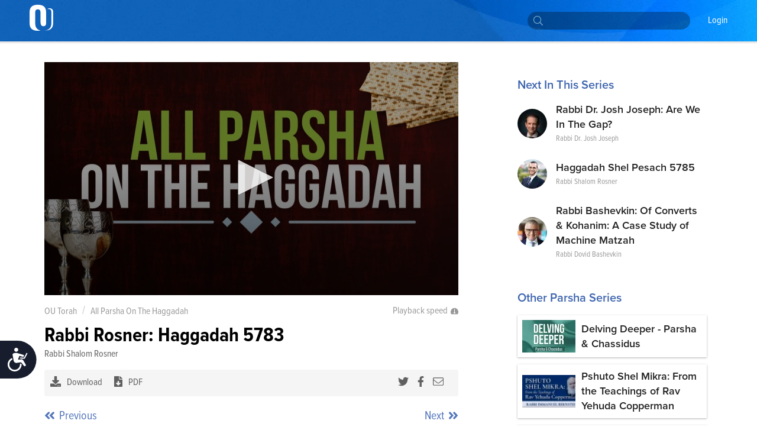

--- FILE ---
content_type: text/html; charset=utf-8
request_url: https://outorah.org/p/191407
body_size: 58994
content:
<!doctype html>
<html data-n-head-ssr>
  <head >
    <meta data-n-head="ssr" charset="utf-8"><meta data-n-head="ssr" name="viewport" content="width=device-width, initial-scale=1"><meta data-n-head="ssr" property="fb:app_id" content="948818435176052"><meta data-n-head="ssr" data-hid="sentry-trace" name="sentry-trace" content="5830030fcc4845a7b50348ff58c38824-9555a3f0b5792862-1"><meta data-n-head="ssr" data-hid="sentry-baggage" name="baggage" content="sentry-environment=production,sentry-release=a84cab1befe0ef6fdda4bbb2bb69fbbab8f55905,sentry-public_key=816c9b8dd5094769a7ad31d89c539248,sentry-trace_id=5830030fcc4845a7b50348ff58c38824,sentry-sample_rate=1"><meta data-n-head="ssr" data-hid="description" name="description" content="Rabbi Rosner: Haggadah 5783"><meta data-n-head="ssr" name="description" content="Rabbi Rosner: Haggadah 5783"><meta data-n-head="ssr" property="og:locale" content="en_US"><meta data-n-head="ssr" property="article:section" content="Parsha"><meta data-n-head="ssr" property="article:published_time" content="2024-04-11T16:28:58.924Z"><meta data-n-head="ssr" property="og:type" content="article"><meta data-n-head="ssr" property="og:description" content="Rabbi Rosner: Haggadah 5783"><meta data-n-head="ssr" property="og:title" content="Rabbi Rosner: Haggadah 5783 - All Parsha On The Haggadah - OU Torah"><meta data-n-head="ssr" property="og:url" content="https://outorah.org/p/191407/"><meta data-n-head="ssr" property="og:site_name" content="OU Torah"><meta data-n-head="ssr" property="og:image" content="https://res.cloudinary.com/ouinternal/image/upload/c_scale,f_auto,q_auto,w_265/outorah/j6yymsxegelkyei95pvd.jpeg"><meta data-n-head="ssr" property="og:image:secure_url" content="https://res.cloudinary.com/ouinternal/image/upload/c_scale,f_auto,q_auto,w_265/outorah/j6yymsxegelkyei95pvd.jpeg"><meta data-n-head="ssr" property="og:image:width" content="84"><meta data-n-head="ssr" property="og:image:height" content="80"><meta data-n-head="ssr" property="twitter:title" content="Rabbi Rosner: Haggadah 5783 - All Parsha On The Haggadah - OU Torah"><meta data-n-head="ssr" property="twitter:description" content="Rabbi Rosner: Haggadah 5783"><meta data-n-head="ssr" property="twitter:image" content="https://res.cloudinary.com/ouinternal/image/upload/c_scale,f_auto,q_auto,w_265/outorah/j6yymsxegelkyei95pvd.jpeg"><meta data-n-head="ssr" property="twitter:card" content="summary_large_image"><meta data-n-head="ssr" property="twitter:site" content="@OUTorah"><meta data-n-head="ssr" property="twitter:creator" content="@OUTorah"><title>Rabbi Rosner: Haggadah 5783 - All Parsha On The Haggadah - OU Torah</title><base href="/"><link data-n-head="ssr" rel="icon" type="image/x-icon" href="./favicon.ico?v1"><link data-n-head="ssr" rel="stylesheet" href="https://fonts.googleapis.com/css?family=Raleway:200,400,600,800"><link data-n-head="ssr" rel="canonical" href="https://outorah.org/p/191407/"><script data-n-head="ssr" src="https://cmp.osano.com/AzyvxUSByGm4feKh/e11b76f0-6aac-484b-818d-b5c340a4c876/osano.js"></script><script data-n-head="ssr" src="https://content.jwplatform.com/libraries/semhtxTE.js"></script><script data-n-head="ssr" src="https://www.googletagservices.com/tag/js/gpt.js" defer></script><script data-n-head="ssr">var exports = {}</script><script data-n-head="ssr" data-hid="gtm-script">if(!window._gtm_init){window._gtm_init=1;(function(w,n,d,m,e,p){w[d]=(w[d]==1||n[d]=='yes'||n[d]==1||n[m]==1||(w[e]&&w[e][p]&&w[e][p]()))?1:0})(window,navigator,'doNotTrack','msDoNotTrack','external','msTrackingProtectionEnabled');(function(w,d,s,l,x,y){w[x]={};w._gtm_inject=function(i){if(w.doNotTrack||w[x][i])return;w[x][i]=1;w[l]=w[l]||[];w[l].push({'gtm.start':new Date().getTime(),event:'gtm.js'});var f=d.getElementsByTagName(s)[0],j=d.createElement(s);j.async=true;j.src='https://www.googletagmanager.com/gtm.js?id='+i;f.parentNode.insertBefore(j,f);};w[y]('GTM-5QTSZ43')})(window,document,'script','dataLayer','_gtm_ids','_gtm_inject')}</script><script data-n-head="ssr" id="google-publisher-tag-lib-script" src="https://www.googletagservices.com/tag/js/gpt.js" async></script><script data-n-head="ssr" id="google-publisher-tag-init-script">var googletag = googletag || {};googletag.cmd = googletag.cmd || [];
    googletag.cmd.push(function(){
      googletag.pubads().enableSingleRequest();
      
      
      googletag.enableServices();
    });
  </script><link rel="preload" href="/_nuxt/7f0e5ca.js" as="script"><link rel="preload" href="/_nuxt/7b0e8b5.js" as="script"><link rel="preload" href="/_nuxt/2eea93e.js" as="script"><link rel="preload" href="/_nuxt/cf713d7.js" as="script"><link rel="preload" href="/_nuxt/bd0c575.js" as="script"><link rel="preload" href="/_nuxt/25a082a.js" as="script"><link rel="preload" href="/_nuxt/1ae0eba.js" as="script"><link rel="preload" href="/_nuxt/f866744.js" as="script"><link rel="preload" href="/_nuxt/d4de0b8.js" as="script"><style data-vue-ssr-id="666662d9:0 666662d9:8 666662d9:1 666662d9:2 666662d9:3 666662d9:4 666662d9:5 666662d9:6 0176789d:0 115c7b6c:0 358b8d94:0 352ceeda:0 0941d0ff:0 713456b6:0 bf4cef60:0 2689e65c:0 d131ac78:0 2bf7a93a:0 5d8d0221:0 6a99256a:0 352f5d45:0 d2a83c86:0">@import url(https://use.typekit.net/nsi4hfu.css);

/*  ============================================================
	Based on Meyer Reset css http://meyerweb.com/eric/tools/css/reset/
*/
.osano-cm-widget { display: none; }

*,
*:before,
*:after {
  box-sizing: border-box;
}

html,
body,
div,
span,
applet,
object,
iframe,
h1,
h2,
h3,
h4,
h5,
h6,
p,
blockquote,
pre,
a,
abbr,
acronym,
address,
big,
cite,
code,
del,
dfn,
em,
img,
ins,
kbd,
q,
s,
samp,
small,
strike,
strong,
sub,
sup,
tt,
var,
b,
u,
i,
center,
dl,
dt,
dd,
ol,
ul,
li,
fieldset,
form,
label,
legend,
table,
caption,
tbody,
tfoot,
thead,
tr,
th,
td,
article,
aside,
canvas,
details,
embed,
figure,
figcaption,
footer,
header,
hgroup,
menu,
nav,
output,
ruby,
section,
summary,
time,
mark,
audio,
video {
  margin: 0;
  padding: 0;
  border: 0;
  font-size: inherit;
  font: inherit;
  vertical-align: baseline;
}

/* HTML5 display-role reset for older browsers */

article,
aside,
details,
figcaption,
figure,
footer,
header,
hgroup,
menu,
nav,
section {
  display: block;
}

b, strong {
    font-weight: bold;
}

i, cite, em, var, address, dfn {
    font-style: italic;
}
blockquote {
    padding: 10px 20px;
    margin: 0 0 20px;
    font-size: 17.5px;
    border-left: 5px solid #eeeeee;
}
body {
  background: white;
  font-size: 16px;
  color: #222222;
  line-height: 1.4;
  font-family: "proxima-nova-condensed", "Helvetica Neue", Helvetica, Arial, sans-serif;
  font-weight: 400;
  margin: 0;
  padding: 0;
}


li{
  display: block;
}



.post-content ol li,
.post-content ul li{
    display: list-item;
}
blockquote{
  margin:20px 0;
  font-style:italic;
  color: #555555;
  padding:1.2em 30px 1.2em 75px;
  border-left:8px solid #365ba5 ;
  line-height:1.6;
  position: relative;
  background:#f7f7f7;
}
@media only screen and (min-width: 720px) {
  blockquote{
    font-size: 1.4em;
  }
}


blockquote::before{
  font-family:Arial;
  content: "\201C";
  color:#365ba5;
  font-size:4em;
  position: absolute;
  left: 10px;
  top:-10px;
}

blockquote::after{
  content: '';
}
.post-content ul {
  margin-left: 20px;
  list-style: disc;
}
.post-content ol {
  margin-left: 20px;
}

.post-content ul li,
.post-content ol li {
  display: list-item;
  margin-bottom: 5px;
}
table {
  width: 100%;
  border-collapse: collapse;
  border-spacing: 0;
}

a {
  text-decoration: none;
  color: #5476bc;
  font-weight: 400;
}

p{
  margin-bottom:20px;
}
iframe {
  max-width: 100%;
}

img {
  max-width: 100%;
  height: auto;
  border: 0;
}

::-moz-focus-inner {
  padding: 0;
  border: 0;
}

:focus {
  outline: 0;
}

/* form element Reset */


input[type="text"],
input[type="password"],
input[type="email"],
input[type="number"],
input[type="address"],
input[type="time"] {
  box-sizing: border-box;
  height: 36px;
  width: 100%;
  display: block;
  border: 1px solid #EFEFEF;
  padding: 0 10px;
  border-radius: 4px;
  background:#FCFCFC;
  transition: all .3s ease-in-out;
  font-size: 14px;
  color: #666666;

  &:hover {
    border-color: #ccc;
    box-shadow: none;
  }

  &:focus {
    border-color: #EFEFEF;
    box-shadow: none;
    color: #333;
  }
}
textarea {
  box-sizing: border-box;
  min-height: 60px;
  width: 100%;
  display: block;
  border: 1px solid #EFEFEF;
  padding: 8px 10px;
  border-radius: 4px;
  background:#FCFCFC;
  transition: all .3s ease-in-out;
  color: #666666;
  font-size: 14px;

  &:hover {
    border-color: #ccc;
    box-shadow: none;
  }

  &:focus {
    border-color: #EFEFEF;
    box-shadow: none;
    color: #333;
  }
}
::placeholder {
  font-size: 14px; color: #999999;
}
input:-webkit-autofill {
  -webkit-box-shadow: 0 0 0 1000px #e8e8e8 inset;
}
input::-webkit-input-placeholder { font-size: 14px; color: #999999; }
input::-moz-placeholder { font-size: 14px; color: #999999; }
input:-ms-input-placeholder { font-size: 14px; color: #999999; }
input:-moz-placeholder { font-size: 14px; color: #999999; }
/*  UTILITY CLASSES ======================================================================= */

/* container */
.container {
  clear: both;
  max-width: 1170px;
  margin: 0 auto;
  padding: 0px 20px;
  position: relative;
}

/* clearfix */

.clearfix:after {
  content: "";
  display: table;
  clear: both;
}
strong {
  font-weight: 700;
}

/* text */

.text-center {
  text-align: center;
}
.text-right {
  text-align: right;
}
.text-left {
  text-align: left;
}

.italic {
  font-style: italic;
}
.to-upper {
  text-transform: uppercase;
}
small {
  font-size: .8em;
}

/* HR */
hr {
  margin-bottom: 15px;
  margin-top: 0;
  border: 0;
  height: 0;
  border-top: 1px solid #dbdee5;
}

.aligncenter {
  display: block;
  margin: auto;
}
.alignleft {
  float: left;
  margin-right: 20px;
  margin-bottom: 20px;
}
.alignright {
  float: right;
  margin-left: 20px;
  margin-bottom: 20px;
}

/* btns */
.btn {
  font-size: 14px;
  line-height: 1;
  text-align: center;
  color: #333;
  padding: 13px 25px;
  background: #FFDE49;
  display: inline-block;
  font-weight: 400;
  border: none;
  border-radius:2px;
  cursor: pointer;
  transition: all 0.3s ease-in-out;

  &.btn--blue{
    color:white;
    background-color: #339af0;
    &:hover {
      background-color: #3c90d6;
    }
  }
  &.btn--black{
    color:white;
    background-color: #222;
    &:hover {
      background-color: #444;
    }
  }
}
.btn:hover {
  background-color: #f3d23a;
}



/* vue content transition */
.content-enter {
  opacity: 0;
}
.content-enter-to {
  opacity: 1;
}

.content-leave {
  opacity: 1;
}
.content-leave-to {
  opacity: 0;
}

.content-enter-active,
.content-leave-active {
  transition: opacity 0.3s ease-in-out;
}

/* Responsive Video */
.video-container {
  margin-top: 125px;
  margin-bottom: -150px;
  background: black;
}
.videoWrapper {
  position: relative;
  padding-bottom: 56.25%;
  padding-top: 10px;
  height: 0;
  max-width: 900px;
  margin: auto;
}
.videoWrapper iframe {
  position: absolute;
  top: 0;
  left: 0;
  width: 100%;
  height: 100%;
}

/* EL Loading */
.el-loading-parent--relative {
  margin-top: 60px;
}



svg:not(:root).svg-inline--fa {
  overflow: visible; }

.svg-inline--fa {
  display: inline-block;
  font-size: inherit;
  height: 1em;
  overflow: visible;
  vertical-align: -.125em; }
  .svg-inline--fa.fa-lg {
    vertical-align: -.225em; }
  .svg-inline--fa.fa-w-1 {
    width: 0.0625em; }
  .svg-inline--fa.fa-w-2 {
    width: 0.125em; }
  .svg-inline--fa.fa-w-3 {
    width: 0.1875em; }
  .svg-inline--fa.fa-w-4 {
    width: 0.25em; }
  .svg-inline--fa.fa-w-5 {
    width: 0.3125em; }
  .svg-inline--fa.fa-w-6 {
    width: 0.375em; }
  .svg-inline--fa.fa-w-7 {
    width: 0.4375em; }
  .svg-inline--fa.fa-w-8 {
    width: 0.5em; }
  .svg-inline--fa.fa-w-9 {
    width: 0.5625em; }
  .svg-inline--fa.fa-w-10 {
    width: 0.625em; }
  .svg-inline--fa.fa-w-11 {
    width: 0.6875em; }
  .svg-inline--fa.fa-w-12 {
    width: 0.75em; }
  .svg-inline--fa.fa-w-13 {
    width: 0.8125em; }
  .svg-inline--fa.fa-w-14 {
    width: 0.875em; }
  .svg-inline--fa.fa-w-15 {
    width: 0.9375em; }
  .svg-inline--fa.fa-w-16 {
    width: 1em; }
  .svg-inline--fa.fa-w-17 {
    width: 1.0625em; }
  .svg-inline--fa.fa-w-18 {
    width: 1.125em; }
  .svg-inline--fa.fa-w-19 {
    width: 1.1875em; }
  .svg-inline--fa.fa-w-20 {
    width: 1.25em; }
  .svg-inline--fa.fa-pull-left {
    margin-right: .3em;
    width: auto; }
  .svg-inline--fa.fa-pull-right {
    margin-left: .3em;
    width: auto; }
  .svg-inline--fa.fa-border {
    height: 1.5em; }
  .svg-inline--fa.fa-li {
    width: 2em; }
  .svg-inline--fa.fa-fw {
    width: 1.25em; }

.fa-layers svg.svg-inline--fa {
  bottom: 0;
  left: 0;
  margin: auto;
  position: absolute;
  right: 0;
  top: 0; }

.fa-layers {
  display: inline-block;
  height: 1em;
  position: relative;
  text-align: center;
  vertical-align: -.125em;
  width: 1em; }
  .fa-layers svg.svg-inline--fa {
    -webkit-transform-origin: center center;
            transform-origin: center center; }

.fa-layers-text, .fa-layers-counter {
  display: inline-block;
  position: absolute;
  text-align: center; }

.fa-layers-text {
  left: 50%;
  top: 50%;
  -webkit-transform: translate(-50%, -50%);
          transform: translate(-50%, -50%);
  -webkit-transform-origin: center center;
          transform-origin: center center; }

.fa-layers-counter {
  background-color: #ff253a;
  border-radius: 1em;
  -webkit-box-sizing: border-box;
          box-sizing: border-box;
  color: #fff;
  height: 1.5em;
  line-height: 1;
  max-width: 5em;
  min-width: 1.5em;
  overflow: hidden;
  padding: .25em;
  right: 0;
  text-overflow: ellipsis;
  top: 0;
  -webkit-transform: scale(0.25);
          transform: scale(0.25);
  -webkit-transform-origin: top right;
          transform-origin: top right; }

.fa-layers-bottom-right {
  bottom: 0;
  right: 0;
  top: auto;
  -webkit-transform: scale(0.25);
          transform: scale(0.25);
  -webkit-transform-origin: bottom right;
          transform-origin: bottom right; }

.fa-layers-bottom-left {
  bottom: 0;
  left: 0;
  right: auto;
  top: auto;
  -webkit-transform: scale(0.25);
          transform: scale(0.25);
  -webkit-transform-origin: bottom left;
          transform-origin: bottom left; }

.fa-layers-top-right {
  right: 0;
  top: 0;
  -webkit-transform: scale(0.25);
          transform: scale(0.25);
  -webkit-transform-origin: top right;
          transform-origin: top right; }

.fa-layers-top-left {
  left: 0;
  right: auto;
  top: 0;
  -webkit-transform: scale(0.25);
          transform: scale(0.25);
  -webkit-transform-origin: top left;
          transform-origin: top left; }

.fa-lg {
  font-size: 1.33333em;
  line-height: 0.75em;
  vertical-align: -.0667em; }

.fa-xs {
  font-size: .75em; }

.fa-sm {
  font-size: .875em; }

.fa-1x {
  font-size: 1em; }

.fa-2x {
  font-size: 2em; }

.fa-3x {
  font-size: 3em; }

.fa-4x {
  font-size: 4em; }

.fa-5x {
  font-size: 5em; }

.fa-6x {
  font-size: 6em; }

.fa-7x {
  font-size: 7em; }

.fa-8x {
  font-size: 8em; }

.fa-9x {
  font-size: 9em; }

.fa-10x {
  font-size: 10em; }

.fa-fw {
  text-align: center;
  width: 1.25em; }

.fa-ul {
  list-style-type: none;
  margin-left: 2.5em;
  padding-left: 0; }
  .fa-ul > li {
    position: relative; }

.fa-li {
  left: -2em;
  position: absolute;
  text-align: center;
  width: 2em;
  line-height: inherit; }

.fa-border {
  border: solid 0.08em #eee;
  border-radius: .1em;
  padding: .2em .25em .15em; }

.fa-pull-left {
  float: left; }

.fa-pull-right {
  float: right; }

.fa.fa-pull-left,
.fas.fa-pull-left,
.far.fa-pull-left,
.fal.fa-pull-left,
.fab.fa-pull-left {
  margin-right: .3em; }

.fa.fa-pull-right,
.fas.fa-pull-right,
.far.fa-pull-right,
.fal.fa-pull-right,
.fab.fa-pull-right {
  margin-left: .3em; }

.fa-spin {
  -webkit-animation: fa-spin 2s infinite linear;
          animation: fa-spin 2s infinite linear; }

.fa-pulse {
  -webkit-animation: fa-spin 1s infinite steps(8);
          animation: fa-spin 1s infinite steps(8); }

@-webkit-keyframes fa-spin {
  0% {
    -webkit-transform: rotate(0deg);
            transform: rotate(0deg); }
  100% {
    -webkit-transform: rotate(360deg);
            transform: rotate(360deg); } }

@keyframes fa-spin {
  0% {
    -webkit-transform: rotate(0deg);
            transform: rotate(0deg); }
  100% {
    -webkit-transform: rotate(360deg);
            transform: rotate(360deg); } }

.fa-rotate-90 {
  -ms-filter: "progid:DXImageTransform.Microsoft.BasicImage(rotation=1)";
  -webkit-transform: rotate(90deg);
          transform: rotate(90deg); }

.fa-rotate-180 {
  -ms-filter: "progid:DXImageTransform.Microsoft.BasicImage(rotation=2)";
  -webkit-transform: rotate(180deg);
          transform: rotate(180deg); }

.fa-rotate-270 {
  -ms-filter: "progid:DXImageTransform.Microsoft.BasicImage(rotation=3)";
  -webkit-transform: rotate(270deg);
          transform: rotate(270deg); }

.fa-flip-horizontal {
  -ms-filter: "progid:DXImageTransform.Microsoft.BasicImage(rotation=0, mirror=1)";
  -webkit-transform: scale(-1, 1);
          transform: scale(-1, 1); }

.fa-flip-vertical {
  -ms-filter: "progid:DXImageTransform.Microsoft.BasicImage(rotation=2, mirror=1)";
  -webkit-transform: scale(1, -1);
          transform: scale(1, -1); }

.fa-flip-horizontal.fa-flip-vertical {
  -ms-filter: "progid:DXImageTransform.Microsoft.BasicImage(rotation=2, mirror=1)";
  -webkit-transform: scale(-1, -1);
          transform: scale(-1, -1); }

:root .fa-rotate-90,
:root .fa-rotate-180,
:root .fa-rotate-270,
:root .fa-flip-horizontal,
:root .fa-flip-vertical {
  -webkit-filter: none;
          filter: none; }

.fa-stack {
  display: inline-block;
  height: 2em;
  position: relative;
  width: 2.5em; }

.fa-stack-1x,
.fa-stack-2x {
  bottom: 0;
  left: 0;
  margin: auto;
  position: absolute;
  right: 0;
  top: 0; }

.svg-inline--fa.fa-stack-1x {
  height: 1em;
  width: 1.25em; }

.svg-inline--fa.fa-stack-2x {
  height: 2em;
  width: 2.5em; }

.fa-inverse {
  color: #fff; }

.sr-only {
  border: 0;
  clip: rect(0, 0, 0, 0);
  height: 1px;
  margin: -1px;
  overflow: hidden;
  padding: 0;
  position: absolute;
  width: 1px; }

.sr-only-focusable:active, .sr-only-focusable:focus {
  clip: auto;
  height: auto;
  margin: 0;
  overflow: visible;
  position: static;
  width: auto; }

  /* hebrew */
  .ql-direction-rtl {
    direction: rtl;
}
/*  MENU STYLES ======================================================================= */

/* collapsible menu */

.responsive-nav {
  position: relative;
  z-index: 1;
  width: 45px;
  height: 45px;
  color: #64717b;
  cursor: pointer;
  overflow: hidden;
  @media screen and (min-width: 960px) {
    width: auto;
    height: auto;
    background: none;
    overflow: visible;
    display: inline-block;
    margin-left: 35px;
  }
  &:after {
    content: "☰";
    font-size: 20px;
    width: 1em;
    color: white;
    line-height: 1;
    text-align: center;
    position: absolute;
    transition: all 0.3s ease-in-out;
    top: 9px;
    left: 13px;
  }
    @media screen and (min-width: 960px) {
    &:after {
        content: normal;
        content: none;
      }
  }
  &.is-open {
    overflow: visible;
    &:after {
      content: "✕";
      color: white;
      @media screen and (min-width: 960px) {
        content: normal;
        content: none;
      }
    }
  }
}

.responsive-nav:before {
  content: "";
  width: 0;
  transition: all 0.3s ease-in-out;
}

.responsive-nav.is-open:before {
  content: "";
  background-color: #64717b;
  position: fixed;
  height: 100%;
  width: 300px;
  top: 0;
  right: 0;
  z-index: -1;
  opacity: 0.95;
  @media screen and (min-width: 960px) {
    display: none;
  }
}

/* menu ul element */

.menu-list {
  padding-top: 50px;
  position: absolute;
  top: 0;
  right: 0;
  transition: all 0.3s ease-in-out;
  z-index: 0;
  width: 0;
  @media screen and (min-width: 960px) {
    padding-top: 0;
    position: static;
    width: auto;
    display: block;
  }
}

.is-open .menu-list {
  @media screen and (max-width: 960px) {
    width: 250px;
  }
}

.menu-list > li {
  @media screen and (min-width: 960px) {
    display: inline-block;
    margin-right: 20px;
  }
}

/* main nav */

.site-nav__main a {
  text-transform: capitalize;
  font-size: 14px;
  color: white;
  position: relative;
  display: block;
  padding: 15px 5px 15px;
  font-weight: 200;
	font-family: "proxima-nova-condensed", "Helvetica Neue", Helvetica, Arial, sans-serif;
	text-decoration: none;
  border-bottom: 2px solid transparent;
}

@media screen and (min-width: 960px) {
  .site-nav__main a {
    color: white;
    font-weight: 400;
		  font-size: 16px;
    background-image: -webkit-linear-gradient(top, #fff 0%, #fff 100%);
    background-image: linear-gradient(to bottom, #fff 0%, #fff 100%);
    background-size: 0px 4px;
    background-position: 0 53px;
    background-repeat: no-repeat;
    -webkit-transition: all 0.3s linear;
    transition: all 0.3s linear;
    overflow: hidden;
  }
  .site-nav__main a:hover {
    background-size: 100% 4px;
  }
  .site-nav__main a.active {
    color: #333;
    font-weight: bold;
    border-bottom: 2px solid #727e87;
  }
}
/* dropdown */

.menu__dropdown {
  position: relative;
}

.site-nav__main .menu__dropdown-menu {
  padding: 5px 20px 5px 10px;
  min-width: 150px;
  @media screen and (min-width: 960px) {
    display: none;
    position: absolute;
    background: #0252af;
    color: white;
    top: 100%;
    left: -10px;
  }
}
.menu__dropdown-menu a {
  padding-bottom: 10px;
  border-bottom: none;
}
.menu__dropdown-menu a:hover {
  border-bottom: none;
}
.menu__dropdown:hover .menu__dropdown-menu {
  display: block;
}

/*  HEADINGS STYLES ========================================================================== */

h1 {
  font-weight: 900;
  font-size: 30px;
  text-transform: uppercase;
  display: block;
  line-height: 1.2;
  margin-bottom: 40px;
  text-align: center;
}

h2 {
  display: block;
  line-height: 1.2;
  font-weight: 700;
  font-size: 22px;
  margin-bottom: 40px;
  color: #365ba5;
}

h3 {
  font-size: 18px;
  text-transform: uppercase;
  margin-bottom: 20px;
}

h4 {
  font-size: 26px;
  margin-bottom: 10px;
  font-weight: bold;
}

@media only screen and (min-width: 720px) {
  h1 {
    font-size: 48px;
  }
  h2 {
    font-size: 28px;
  }
  h3 {
    font-size: 24px;
  }
  h4 {
    font-size: 30px;
  }
}

/*  FORM ELEMENTS ======================================================================= */

form>section {
    margin-bottom: 30px;
    position: relative;
    padding-bottom: 15px;
}

.ast {
    color: red;
}
.form-header {
    font-weight: 900;
    margin-bottom: 20px;
    color: #365ba5;
    display: block;
}
.form-note {
    font-weight: 200;
    font-size: 11px;
    font-style: italic;
    display: block;
    margin-bottom: 8px;
}
form input,
form textarea {
    border-radius: 4px;
}

.form-row {
    display: flex;
    max-width: 400px;
    margin-bottom: 15px;
    flex-wrap: wrap;
}

.form-row>div {
    flex: 1;
    padding-right: 20px;
}
.form-row>div:last-child {
    padding-right: 0;
}
.form-row>.flex-dbl {
    flex: 2;
}

.form-row.smaller {
    max-width: 300px;
}
.form-row > .short-input {
    max-width: 120px;
}
.form-row.bigger {
    max-width: 100%;
}

input::-webkit-input-placeholder {
    color: #ccc;
}

input::-moz-placeholder {
    color: #ccc;
}

input:-ms-input-placeholder {
    color: #ccc;
}
.error-label {
    font-size: 12px;
    color: #fd0000;
    display: block;
}
fieldset[disabled] .multiselect {
    pointer-events: none
}
.multiselect__spinner {
    position: absolute;
    right: 1px;
    top: 1px;
    width: 48px;
    height: 35px;
    background: #fff;
    display: block
}
.multiselect__spinner:after,
.multiselect__spinner:before {
    position: absolute;
    content: "";
    top: 50%;
    left: 50%;
    margin: -8px 0 0 -8px;
    width: 16px;
    height: 16px;
    border-radius: 100%;
    border-color: #41b883 transparent transparent;
    border-style: solid;
    border-width: 2px;
    box-shadow: 0 0 0 1px transparent
}
.multiselect__spinner:before {
    animation: spinning 2.4s cubic-bezier(.41, .26, .2, .62);
    animation-iteration-count: infinite
}
.multiselect__spinner:after {
    animation: spinning 2.4s cubic-bezier(.51, .09, .21, .8);
    animation-iteration-count: infinite
}
.multiselect__loading-enter-active,
.multiselect__loading-leave-active {
    transition: opacity .4s ease-in-out;
    opacity: 1
}
.multiselect__loading-enter,
.multiselect__loading-leave-active {
    opacity: 0
}
.multiselect,
.multiselect__input,
.multiselect__single {
    font-family: inherit;
    font-size: 14px;
    -ms-touch-action: manipulation;
    touch-action: manipulation
}
.multiselect {
    box-sizing: content-box;
    display: block;
    position: relative;
    width: 100%;
    min-height: 40px;
    text-align: left;
    color: #35495e;
    border: 1px solid #D8DBDF;
}
.multiselect * {
    box-sizing: border-box
}
.multiselect:focus {
    outline: none
}
.multiselect--disabled {
    pointer-events: none;
    opacity: .6
}
.multiselect--active {
    z-index: 50
}
.multiselect--active .multiselect__current,
.multiselect--active .multiselect__input,
.multiselect--active .multiselect__tags {
    border-bottom-left-radius: 0;
    border-bottom-right-radius: 0
}
.multiselect--active .multiselect__select {
    transform: rotate(180deg)
}
.multiselect__input,
.multiselect__single {
    height: 100%;
    align-items: center;
    padding: 10px 5px;
    position: relative;
    display: flex;
    min-height: 20px;
    line-height: 20px;
    border: none;
    border-radius: 5px;
    background: #fff;
    width: 100%;
    transition: border .1s ease;
    box-sizing: border-box;
}
.multiselect__tag~.multiselect__input,
.multiselect__tag~.multiselect__single {
    width: auto
}
.multiselect__input:hover,
.multiselect__single:hover {
    border-color: #cfcfcf
}
.multiselect__input:focus,
.multiselect__single:focus {
    border-color: #a8a8a8;
    outline: none
}
.multiselect__single {
    padding-left: 6px;
}
.multiselect__tags {
    min-height: 40px;
    display: block;
    padding: 0px 40px 0 0px !important;
    border-radius: 2px !important;
    border: none !important;
    background: #fff
}
.multiselect__tag {
    position: relative;
    display: inline-block;
    padding: 10px 26px 10px 10px;
    border-radius: 5px;
    margin: 5px 5px 10px 5px;
    color: #3674c0;
    line-height: 1;
    background: #f0f4f8;
    white-space: nowrap
}
.multiselect__tag-icon {
    cursor: pointer;
    margin-left: 7px;
    position: absolute;
    right: 0;
    top: 5px;
    bottom: 0;
    font-weight: 700;
    font-style: normal;
    width: 22px;
    text-align: center;
    line-height: 22px;
    transition: all .2s ease;
    border-radius: 5px
}
.multiselect__tag-icon:after {
    content: "\D7";
    color: #3674c0;
    font-size: 16px
}
.multiselect__tag-icon:focus,
.multiselect__tag-icon:hover {
    background: #369a6e
}
.multiselect__tag-icon:focus:after,
.multiselect__tag-icon:hover:after {
    color: #fff
}
.multiselect__current {
    min-height: 40px;
    overflow: hidden;
    padding: 8px 12px 0;
    padding-right: 30px;
    white-space: nowrap;
    border-radius: 5px;
    border: 1px solid #e8e8e8
}
.multiselect__current,
.multiselect__select {
    line-height: 16px;
    box-sizing: border-box;
    display: block;
    margin: 0;
    text-decoration: none;
    cursor: pointer
}
.multiselect__select {
    position: absolute;
    width: 40px;
    height: 40px;
    right: 1px;
    top: 1px;
    padding: 4px 8px;
    text-align: center;
    transition: transform .2s ease
}
.multiselect__select:before {
    position: relative;
    right: 0;
    top: 65%;
    color: #999;
    margin-top: 4px;
    border-style: solid;
    border-width: 5px 5px 0;
    border-color: #999 transparent transparent;
    content: ""
}
.multiselect__placeholder {
color: #adadad;
    display: flex;
    height: 100%;
    align-items: center;
    padding: 10px 5px;
}
.multiselect--active .multiselect__placeholder {
    display: none
}
.multiselect__content {
    position: absolute;
    list-style: none;
    display: block;
    background: #fff;
    width: 100%;
    max-height: 240px;
    overflow: auto;
    padding: 0;
    margin: 0;
    border: 1px solid #e8e8e8;
    border-top: none;
    border-bottom-left-radius: 5px;
    border-bottom-right-radius: 5px;
    z-index: 50
}
.multiselect__content::webkit-scrollbar {
    display: none
}
.multiselect__element {
    display: block
}
.multiselect__option {
    display: block;
    padding: 12px;
    min-height: 40px;
    line-height: 16px;
    text-decoration: none;
    text-transform: none;
    vertical-align: middle;
    position: relative;
    cursor: pointer;
    white-space: nowrap
}
.multiselect__option:after {
    top: 0;
    right: 0;
    position: absolute;
    line-height: 40px;
    padding-right: 12px;
    padding-left: 20px
}
.multiselect__option--highlight {
    background: #f0f4f8;
    outline: none;
    color: #3674c0;
}
.multiselect__option--highlight:after {
    content: attr(data-select);
    background: #f0f4f8;
    color: #3674c0;
}
.multiselect__option--selected {
    background: #f3f3f3;
    color: #35495e;
    font-weight: 700
}
.multiselect__option--selected:after {
    content: attr(data-selected);
    color: silver
}
.multiselect__option--selected.multiselect__option--highlight {
    background: #ff6a6a;
    color: #fff
}
.multiselect__option--selected.multiselect__option--highlight:after {
    background: #ff6a6a;
    content: attr(data-deselect);
    color: #fff
}
.multiselect--disabled {
    background: #ededed;
    pointer-events: none
}
.multiselect--disabled .multiselect__current,
.multiselect--disabled .multiselect__select,
.multiselect__option--disabled {
    background: #ededed;
    color: #a6a6a6
}
.multiselect__option--disabled {
    cursor: text;
    pointer-events: none
}
.multiselect__option--disabled.multiselect__option--highlight {
    background: #dedede!important
}
.multiselect-enter-active,
.multiselect-leave-active {
    transition: all .3s ease
}
.multiselect-enter,
.multiselect-leave-active {
    opacity: 0
}
@keyframes spinning {
    0% {
        transform: rotate(0)
    }
    to {
        transform: rotate(2turn)
    }
}
input.multiselect__input {
        /* padding-top: 15px; */
  border:none !important;
	background:white;
  margin-bottom: 0 !important;
}

.nuxt-progress {
  position: fixed;
  top: 0px;
  left: 0px;
  right: 0px;
  height: 2px;
  width: 0%;
  opacity: 1;
  transition: width 0.1s, opacity 0.4s;
  background-color: #365ba5;
  z-index: 999999;
}
.nuxt-progress.nuxt-progress-notransition {
  transition: none;
}
.nuxt-progress-failed {
  background-color: red;
}

.site-header[data-v-e7b8222a]{width:100%;position:fixed;top:0;min-height:70px;left:0;padding:5px 20px 0px;box-shadow:0px 1px 2px 2px rgba(0,0,0,.1);z-index:1;background-size:cover;background-image:url("https://res.cloudinary.com/orthodox-union/image/upload/f_auto,q_auto/v1551002339/Torah/torag-header-bg.png");z-index:10}.site-header.site-header--brown[data-v-e7b8222a]{background:#241c18}.site-logo[data-v-e7b8222a]{margin-top:-3px}@media only screen and (min-width: 960px){.site-header[data-v-e7b8222a]{padding:0px 50px 0px;position:sticky}}.flex[data-v-e7b8222a]{display:flex;align-items:center;padding:10px 0px 10px}nav a[data-v-e7b8222a],nav span[data-v-e7b8222a]{color:#efefef;cursor:pointer}.search[data-v-e7b8222a]{margin-right:30px}nav.notifications[data-v-e7b8222a]{display:none}@media screen and (min-width: 960px){nav.notifications[data-v-e7b8222a]{display:flex;align-items:center;margin-left:auto;padding-bottom:10px;padding-top:10px}}a.nav__item[data-v-e7b8222a]{margin-right:20px}.notification-menu[data-v-e7b8222a]{margin-right:30px}.popover-action[data-v-e7b8222a]{color:#999;padding:10px;border-bottom:1px solid #efefef;font-size:15px;margin:0 -20px;cursor:pointer;z-index:9999}.popover-action[data-v-e7b8222a]:last-child{border-bottom:none}.popover-action[data-v-e7b8222a]:hover{background:#f7f7f7;color:#000}.popover-action:hover svg[data-v-e7b8222a]{fill:#000}.popover-action>a[data-v-e7b8222a]{display:block;color:#999}.popover-action>a.dropdown__icon[data-v-e7b8222a]{display:flex;align-items:center}.popover-action>a.dropdown__icon svg[data-v-e7b8222a]{height:25px;fill:#999;padding-right:5px}.popover-action>a.dropdown__icon[data-v-e7b8222a]:hover{color:#000}.popover-action>a.dropdown__icon:hover svg[data-v-e7b8222a]{fill:#000}
@media only screen and (max-width: 960px){body{padding-top:75px}}
.flex[data-v-d52741c8]{display:flex;align-items:center;padding:0;flex:1}li.menu-dropdown a[data-v-d52741c8]{display:flex}li.menu-dropdown a .icon[data-v-d52741c8]{margin-left:7px;display:none}@media only screen and (min-width: 960px){li.menu-dropdown a .icon[data-v-d52741c8]{display:block}}li.menu-dropdown ul a[data-v-d52741c8]{align-items:center;justify-content:space-between}li.menu-dropdown ul a .icon[data-v-d52741c8]{font-size:10px;margin-left:40px}li.menu-dropdown ul a[data-v-d52741c8]:hover{cursor:pointer}.menu-list>li[data-v-d52741c8]{position:relative;vertical-align:middle}.menu-dropdown ul a[data-v-d52741c8]{padding:12px 30px;color:#000;font-weight:400;font-family:"proxima-nova","Helvetica Neue",Helvetica,Arial,sans-serif;text-decoration:none;text-transform:uppercase}.menu-list ul[data-v-d52741c8]{margin:20px 0 0 0;opacity:0;background:#fff;visibility:hidden;position:absolute;top:45px;left:0;z-index:1;border-radius:0 4px 4px 4px;border:1px solid rgba(0,0,0,.15);box-shadow:0 6px 12px rgba(0,0,0,.175);transition:all .2s ease-in-out}@media only screen and (min-width: 960px){.menu-list li:hover>ul[data-v-d52741c8]{opacity:1;visibility:visible;margin:0}.menu-list li:hover>nav ul[data-v-d52741c8]{opacity:1;visibility:visible;margin:0}}.menu-list ul ul[data-v-d52741c8]{left:145px;padding:5px 20px 10px 10px;top:0;list-style:none;display:-webkit-box;display:-ms-flexbox;display:flex;align-items:center;position:absolute;-ms-flex-wrap:wrap;flex-wrap:wrap;max-width:800px;flex-flow:column}.menu-list ul ul li[data-v-d52741c8]{min-width:100%;max-width:100%}.menu-list ul ul li[data-v-d52741c8]:hover{background:none}.menu-list ul ul li[data-v-d52741c8]:hover:before{content:none}.menu-list ul ul li a[data-v-d52741c8]{display:block;font-size:15px;padding:6px 10px;font-weight:normal;line-height:1.42857143}.menu-list ul ul li a[data-v-d52741c8]:hover{text-decoration:underline}.menu-list ul ul.dropdown-split[data-v-d52741c8]{flex-flow:row wrap;width:600px;padding:10px 20px 10px 10px;overflow-y:scroll;max-height:100%}@media only screen and (min-width: 1200px){.menu-list ul ul.dropdown-split[data-v-d52741c8]{width:800px}}.menu-list ul ul.dropdown-split li[data-v-d52741c8]{flex:1;min-width:48%;max-width:48%}@media only screen and (min-width: 1200px){.menu-list ul ul.dropdown-split li[data-v-d52741c8]{min-width:30%;max-width:30%}}.menu-list ul ul.dropdown-nosplit[data-v-d52741c8]{width:195px}.menu-list ul a[data-v-d52741c8]{padding:10px 15px;text-transform:none}.menu-list ul li[data-v-d52741c8]:hover{background:#f2f3f5}ul.menu-dropdown__topics li[data-v-d52741c8]:hover:before{border-bottom:9px solid rgba(0,0,0,0);border-top:9px solid rgba(0,0,0,0);border-left:9px solid rgba(255,255,255,.8392156863);content:"";height:0;margin-top:10px;position:absolute;right:-8px;width:0}form.site-nav__top-search[data-v-d52741c8]{width:200px;position:relative;margin-left:auto;margin-top:-6px;margin-right:10px}form.site-nav__top-search input[data-v-d52741c8]{color:#fff;border:none;background:rgba(255,255,255,.3);height:30px;font-size:12px;padding-right:35px;border-radius:15px}form.site-nav__top-search button[data-v-d52741c8]{top:0px;right:0px;position:absolute;border:none;padding:8px 12px;font-size:12px;display:flex;align-items:center;-webkit-box-shadow:none;box-shadow:none;overflow:visible;border:0;font:inherit;-webkit-font-smoothing:inherit;letter-spacing:inherit;background:none;cursor:pointer;color:#1162b9}@media only screen and (min-width: 960px){form.site-nav__top-search[data-v-d52741c8]{display:none}}@media only screen and (min-width: 960px){ul.menu-dropdown--streams[data-v-d52741c8]{width:235px}}ul.menu-dropdown--streams li[data-v-d52741c8]:hover:before{content:none}a.donate-btn[data-v-d52741c8]{background:#fff;color:#0252af;display:inline-flex;border-radius:6px;padding:5px 15px;line-height:normal;font-size:15px}a.donate-btn[data-v-d52741c8]:hover{background:#fafafa}
.search[data-v-80017b7e]{position:relative;width:275px;transition:width .3s ease-in-out}.search>input[data-v-80017b7e]{color:#fff;border:none;background:rgba(0,0,0,.3);height:30px;font-size:12px;padding-left:35px;border-radius:15px}.search>input[data-v-80017b7e]:focus{background:rgba(0,0,0,.4)}.search>.icon[data-v-80017b7e]{position:absolute;top:6px;left:10px;color:#8cbbd8}.results[data-v-80017b7e]{position:absolute;background:#fff;box-shadow:0px 1px 15px rgba(0,0,0,.1);top:35px;border-radius:4px;width:100%;font-size:16px;max-height:500px;overflow:auto}.list-name[data-v-80017b7e]{font-weight:600;color:#666;font-size:18px;display:block;padding:5px 20px;display:flex;align-items:center;border-bottom:1px solid #ddd;background:#f7f7f7}.more-link[data-v-80017b7e]{display:flex;align-items:center;font-size:13px;color:#365ba5;font-weight:600;margin-left:auto}.more-link .icon[data-v-80017b7e]{margin-left:5px;font-size:9px}.search-list[data-v-80017b7e]{border-bottom:1px solid #efefef;padding-bottom:10px}.search-list[data-v-80017b7e]:first-child:after{content:"";position:absolute;left:50%;margin-left:-10px;border:10px solid rgba(0,0,0,0);border-bottom-color:#fff;top:-18px}.search-list[data-v-80017b7e]:first-child:before{content:"";position:absolute;left:50%;margin-left:-10px;border:10px solid rgba(0,0,0,0);border-bottom-color:#efefef;top:-19px}.search-list a[data-v-80017b7e]{color:#666;display:flex;align-items:center;padding:5px 20px}.search-list a[data-v-80017b7e]:hover{color:#fff;background:#339af0}.search-list .icon[data-v-80017b7e]{font-size:10px;margin-right:10px}.ais-InstantSearch:last-child .search-result[data-v-80017b7e]{border:none}.author-link[data-v-80017b7e]{display:flex;align-items:center;padding:5px 20px}.vue-avatar--wrapper[data-v-80017b7e]{margin-right:10px}[data-v-80017b7e]::placeholder{font-size:12px;color:#ccc}input[data-v-80017b7e]::-webkit-input-placeholder{font-size:12px;color:#ccc}input[data-v-80017b7e]::-moz-placeholder{font-size:12px;color:#ccc}input[data-v-80017b7e]:-ms-input-placeholder{font-size:12px;color:#ccc}input[data-v-80017b7e]:-moz-placeholder{font-size:12px;color:#ccc}.search-item svg.svg-inline--fa[data-v-80017b7e]{width:8px}.author-name[data-v-80017b7e]{flex:1}
main[data-v-500e8d08]{margin-top:20px}@media only screen and (min-width: 960px){main[data-v-500e8d08]{display:flex;margin-top:35px}}.post__main[data-v-500e8d08]{flex:3;font-size:20px;max-width:700px;margin:0 auto}@media only screen and (min-width: 960px){.post__main[data-v-500e8d08]{margin-right:100px}}.post__sidebar[data-v-500e8d08]{flex:1}section.latest-section[data-v-500e8d08]{margin-bottom:50px;font-family:"proxima-nova","Helvetica Neue",Helvetica,Arial,sans-serif}@media only screen and (min-width: 960px){section.latest-section[data-v-500e8d08]{margin-top:25px}}h3.sidebar__title[data-v-500e8d08]{font-size:20px;color:#3e65af;text-transform:none;font-weight:600;margin-bottom:15px}.latest__col[data-v-500e8d08]{display:flex;color:#000;align-items:center;margin-bottom:15px}@media only screen and (min-width: 960px){.latest__col[data-v-500e8d08]{margin-bottom:25px;max-width:320px;min-width:320px}}.other__col[data-v-500e8d08]{display:flex;color:#000;align-items:center;margin-bottom:5px;padding:10px}@media only screen and (min-width: 960px){.other__col[data-v-500e8d08]{box-shadow:0 1px 5px rgba(0,0,0,.2);transition:box-shadow .2s linear;margin-bottom:12px;max-width:320px;min-width:320px}}.other__col[data-v-500e8d08]:hover{box-shadow:0px 1px 8px rgba(0,0,0,.3)}.other__img[data-v-500e8d08]{display:flex;min-width:90px;max-width:90px;height:55px;background-size:cover;line-height:50px;font-weight:bold;align-items:center;justify-content:center;text-align:center;margin-right:10px}.latest__img[data-v-500e8d08]{display:flex;min-width:50px;max-width:50px;height:50px;border-radius:50%;background-size:cover;line-height:50px;font-weight:bold;align-items:center;justify-content:center;text-align:center;margin-right:15px}.latest__title[data-v-500e8d08]{font-weight:700;color:#222}@media only screen and (min-width: 720px){.latest__title[data-v-500e8d08]{font-size:18px}}.latest__author[data-v-500e8d08],.other__author[data-v-500e8d08]{display:block;color:#999;font-weight:400;font-size:13px;text-transform:capitalize;margin-top:3px;font-family:"proxima-nova-condensed"}a.other__col[data-v-500e8d08]{display:flex;color:#000;align-items:center;padding:8px 15px 8px 8px;margin-bottom:5px}@media only screen and (min-width: 960px){a.other__col[data-v-500e8d08]{box-shadow:0px 1px 3px rgba(0,0,0,.3);margin-bottom:12px;max-width:320px;min-width:320px}}a.other__col[data-v-500e8d08]:hover{box-shadow:0 1px 5px rgba(0,0,0,.3);background:#f5f5f5}.other__title[data-v-500e8d08]{font-weight:700;font-size:15px}.attachment-icon[data-v-500e8d08]{position:absolute;right:0;display:inline-block;z-index:9;top:-55px;box-shadow:2px 2px 10px rgba(0,0,0,.1);border-radius:50%;height:103px;transition:all .3s ease-in-out}@media only screen and (min-width: 960px){.attachment-icon[data-v-500e8d08]{top:10%}}.attachment-icon[data-v-500e8d08]:hover{cursor:pointer}.attachment-icon[data-v-500e8d08]:hover::before{width:103px;content:" ";height:103px;left:0;top:0;display:block;position:absolute;background-color:rgba(0,0,0,.05);border-radius:50%}.actions[data-v-500e8d08]{padding-bottom:10px;border-bottom:1px solid #d8d8d8;margin-bottom:20px}.btn-edit[data-v-500e8d08]{display:none}@media only screen and (min-width: 960px){.btn-edit[data-v-500e8d08]{display:inline;float:right}}.dfp-ad[data-v-500e8d08]{display:none}@media only screen and (min-width: 960px){.dfp-ad[data-v-500e8d08]{margin-top:25px;display:block}}

div[data-v-58331a77] {
  /* width: 320px;
  height: 100px; */
}

[data-v-5ac2e3da] .post__content p{margin-bottom:10px}[data-v-5ac2e3da] .post__content .ql-align-right{float:right}[data-v-5ac2e3da] .post__content .ql-align-left{float:left}[data-v-5ac2e3da] .post__content .ql-align-justify{text-align:justify}[data-v-5ac2e3da] .post__content .ql-resize-style-right{display:inline;float:right;margin:0px 0px 1em 1em}[data-v-5ac2e3da] .post__content .ql-resize-style-left{display:inline;float:left;margin:0px 1em 1em 0px}[data-v-5ac2e3da] .post__content .ql-resize-style-center{display:block;margin:auto}[data-v-5ac2e3da] .post__content .ql-resize-style-full{display:block;margin:auto;width:100%;max-width:100%;height:auto}.post-video[data-v-5ac2e3da]{max-width:750px;margin:0px auto 5px}.yt-wrapper[data-v-5ac2e3da]{position:relative;padding-bottom:56.25%;height:0}@media only screen and (min-width: 720px){.yt-wrapper[data-v-5ac2e3da]{padding-top:25px}}.yt-wrapper iframe[data-v-5ac2e3da]{position:absolute;top:0;left:0;width:100%;height:100%}h1.post-name[data-v-5ac2e3da]{color:#000;margin-bottom:0px;font-weight:600;text-transform:none;text-align:left}@media only screen and (min-width: 960px){h1.post-name[data-v-5ac2e3da]{font-size:34px;margin-right:25px}}.post-content[data-v-5ac2e3da]{font-weight:200}@media only screen and (min-width: 720px){.post-content[data-v-5ac2e3da]{padding:0px}}.attachment-icon[data-v-5ac2e3da]{position:absolute;right:0;display:inline-block;z-index:9;top:-55px;box-shadow:2px 2px 10px rgba(0,0,0,.1);border-radius:50%;height:103px;transition:all .3s ease-in-out}@media only screen and (min-width: 960px){.attachment-icon[data-v-5ac2e3da]{top:10%}}.attachment-icon[data-v-5ac2e3da]:hover{cursor:pointer}.attachment-icon[data-v-5ac2e3da]:hover::before{width:103px;content:" ";height:103px;left:0;top:0;display:block;position:absolute;background-color:rgba(0,0,0,.05);border-radius:50%}.actions[data-v-5ac2e3da]{padding:10px 10px;background-color:#f5f5f5;margin-bottom:20px;border-radius:4px}.top-actions[data-v-5ac2e3da]{display:flex;flex-flow:wrap}.bottom-actions[data-v-5ac2e3da]{display:flex;margin-right:0px;text-align:right;flex-flow:wrap;justify-content:flex-end;margin-top:10px}@media only screen and (min-width: 720px){.bottom-actions[data-v-5ac2e3da]{margin-top:0px}}.actions a[data-v-5ac2e3da]{margin-right:20px;display:flex;font-size:16px;color:#606060;align-items:center}.actions a[data-v-5ac2e3da]:hover{color:#3e65af}.actions a:hover .icon[data-v-5ac2e3da]{color:#3e65af}.actions a.social__link[data-v-5ac2e3da]{margin-bottom:0px;margin-left:15px;margin-right:0px;display:block;margin-right:0px;text-align:right}.actions a.social__link .icon[data-v-5ac2e3da]{display:block;margin-right:0px;text-align:right;color:#333;font-size:24px}.actions a.social-icon[data-v-5ac2e3da]{margin-right:5px}@media only screen and (max-width: 480px){.actions a.social-icon[data-v-5ac2e3da]{margin-top:15px}}.actions a.bookmark__link[data-v-5ac2e3da]{margin-bottom:0px;margin-right:5px}.actions a.shiur__playlist[data-v-5ac2e3da]{margin-left:20px}.actions a.shiur__playlist svg[data-v-5ac2e3da]{display:flex;margin-right:3px;font-size:14px;color:#606060;width:26px;fill:#606060;height:25px}.actions a.shiur__playlist:hover svg[data-v-5ac2e3da]{color:#3e65af;fill:#3e65af}.actions a.action__link--print[data-v-5ac2e3da]{margin-right:0;margin-left:3px}@media only screen and (max-width: 480px){.actions a.action__link--print[data-v-5ac2e3da]{margin-top:15px}}.actions a.share__links[data-v-5ac2e3da]{margin-right:0px}.actions a .icon[data-v-5ac2e3da]{margin-right:10px;font-size:18px;color:#606060}.post__content[data-v-5ac2e3da]{padding-bottom:10px;border-bottom:1px solid #d8d8d8}@media only screen and (min-width: 960px){.post__content[data-v-5ac2e3da]{margin-bottom:10px;margin-right:25px}}.bookmark-amount[data-v-5ac2e3da]{color:#4067ad;display:flex;align-items:center}.bookmark-amount .icon[data-v-5ac2e3da]{color:#4067ad;font-size:18px;margin-right:0px;margin-left:4px}.popover-container.bookmarks-popup[data-v-5ac2e3da],.popover-container.social-popup[data-v-5ac2e3da]{font-size:16px;color:#606060}.popover-container.bookmarks-popup[data-v-5ac2e3da]:hover,.popover-container.social-popup[data-v-5ac2e3da]:hover{cursor:pointer}[data-v-5ac2e3da] .popover.under{margin-top:5px;box-shadow:0px 1px 15px rgba(0,0,0,.2);border:1px solid #d8d8d8;padding:15px 15px 0px}[data-v-5ac2e3da] .popover.under:before{border-bottom-color:#d8d8d8}[data-v-5ac2e3da] .popover.under ul{font-size:16px;margin-left:0px;list-style:none}[data-v-5ac2e3da] .popover.under ul li{color:#666;margin-bottom:10px;display:flex;align-items:center}[data-v-5ac2e3da] .popover.under ul li .icon{color:#666;margin-left:30px;font-size:15px}[data-v-5ac2e3da] .popover.under ul li .bookmark__icon{margin-left:auto}[data-v-5ac2e3da] .popover.under ul li .bookmark__time:hover,[data-v-5ac2e3da] .popover.under ul li .bookmark__icon .icon:hover{cursor:pointer;color:#000}.playlist-select[data-v-5ac2e3da]{display:flex;align-items:flex-end;margin-bottom:15px}.playlist-select label[data-v-5ac2e3da]{display:block;flex:1;margin-right:20px}.playlist-select button[data-v-5ac2e3da]{margin-left:auto}ul.playlist-list[data-v-5ac2e3da]{list-style:none;margin-left:5px}[data-v-5ac2e3da] .modal-header h3{padding-bottom:10px;border-bottom:1px solid rgba(0,0,0,.1019607843)}[data-v-5ac2e3da] .share__links{margin-right:0;margin-left:auto;position:relative}[data-v-5ac2e3da] .share__links ul.dropdown li a{margin:0;display:flex;padding:10px;align-items:center;justify-content:center}[data-v-5ac2e3da] .share__links ul.dropdown li a .icon{display:flex}[data-v-5ac2e3da] .share__links ul.dropdown li a:hover{color:#3e65af}[data-v-5ac2e3da] .share__links ul.dropdown li a:hover .icon{color:#3e65af}[data-v-5ac2e3da] .share-modal .modal-container{border-radius:5px;max-width:200px;padding:0}[data-v-5ac2e3da] .share-modal header{border-top-left-radius:5px;border-top-right-radius:5px;padding:15px 10px;display:flex;align-items:center;background:#d7d7d7;font-size:18px}[data-v-5ac2e3da] .share-modal header .icon{width:40%;text-align:right;font-size:20px;margin-right:10px}[data-v-5ac2e3da] .share-modal ul.dropdown{border-radius:5px;padding:7px 0px;list-style:none;margin:0;background:#fff}[data-v-5ac2e3da] .share-modal ul.dropdown li a{margin:0;padding:10px;display:flex;align-items:center}[data-v-5ac2e3da] .share-modal ul.dropdown li a .icon{text-align:right;font-size:20px;width:40%;margin-right:10px}[data-v-5ac2e3da] .share-modal ul.dropdown li a:hover{background:#fafafa;color:#3e65af}[data-v-5ac2e3da] .share-modal ul.dropdown li a:hover .icon{color:#3e65af}[data-v-5ac2e3da] .share-modal .modal-footer{display:none}ul.breadcrumb[data-v-5ac2e3da]{padding:8px 0px;list-style:none;margin:0}ul.breadcrumb li[data-v-5ac2e3da]{display:inline-block;margin-bottom:0}ul.breadcrumb li a[data-v-5ac2e3da]{font-size:16px;color:#999;font-weight:400}ul.breadcrumb li a[data-v-5ac2e3da]:hover{text-decoration:underline}ul.breadcrumb li .breadcrumb__sedra[data-v-5ac2e3da]{font-size:16px;color:#999;font-weight:400}ul.breadcrumb>li+li[data-v-5ac2e3da]:before{content:"/ ";padding:0 5px;color:#ccc}ul.dropdown[data-v-5ac2e3da]{border-radius:5px;padding:7px 0px;list-style:none;margin:0;background:#fff}ul.dropdown li[data-v-5ac2e3da]{display:flex;align-items:center;justify-content:center;margin-bottom:0px}ul.dropdown li a[data-v-5ac2e3da]{margin:0;padding:10px;display:flex;align-items:center}ul.dropdown li a .icon[data-v-5ac2e3da]{text-align:right;font-size:20px;width:40%;margin-right:10px}ul.dropdown li a[data-v-5ac2e3da]:hover{background:#fafafa;color:#3e65af}ul.dropdown li a:hover .icon[data-v-5ac2e3da]{color:#3e65af}[data-v-5ac2e3da] .social-popup{margin-left:auto}[data-v-5ac2e3da] .social-popup .popover{min-width:175px;padding:0px}[data-v-5ac2e3da] .social-popup .popover.over{margin-bottom:13px}[data-v-5ac2e3da] .social-popup .popover.over :after{left:25%}[data-v-5ac2e3da] .social-popup header{padding:15px 10px;display:flex;align-items:center;background:#d7d7d7;font-size:18px}[data-v-5ac2e3da] .social-popup header .icon{width:40%;text-align:right;font-size:20px;margin-right:10px}.sponsorship-section[data-v-5ac2e3da]{padding:15px;background:#f3f0f0;margin:0 auto 30px;padding:0px 10px;position:relative;text-align:center;padding:10px;border:1px solid #efbe68;background-color:#fff3df;letter-spacing:1px;color:#db7b3d;text-transform:uppercase}ul.sponsorship-list[data-v-5ac2e3da]{margin-top:5px;display:block;text-transform:none}ul.sponsorship-list li[data-v-5ac2e3da]{display:block;color:#000}.video-ctrl[data-v-5ac2e3da]{display:flex;align-items:center;flex-flow:column wrap;margin-bottom:10px}@media only screen and (min-width: 720px){.video-ctrl[data-v-5ac2e3da]{flex-flow:row wrap;margin-bottom:0px}}.ctrl-speed[data-v-5ac2e3da]{margin-left:auto;display:flex;font-size:16px;padding:8px 0;color:#999;position:relative}.speed-icn[data-v-5ac2e3da]{line-height:0;cursor:pointer;display:flex;align-items:center}.speed-icn .icon[data-v-5ac2e3da]{margin-left:5px;font-size:12px}.speed-container>header[data-v-5ac2e3da]{margin-bottom:5px;padding:7px 10px;border-bottom:1px solid rgba(255,255,255,.2)}.speed-container[data-v-5ac2e3da]{position:absolute;background:#fff;right:-10px;bottom:25px;width:130px;color:#999;box-shadow:1px 2px 10px rgba(0,0,0,.1)}.speed-container ul[data-v-5ac2e3da]{padding-left:0;margin-left:0}.speed-container li[data-v-5ac2e3da]{display:block;padding:5px 10px;font-size:14px;margin:0;cursor:pointer}.speed-container li[data-v-5ac2e3da]:hover{background:#efefef}.flex-link[data-v-5ac2e3da]{margin:0;display:flex;align-items:center;justify-content:center}.pullQuote[data-v-5ac2e3da]{color:#000;font-size:19px;margin-bottom:20px !important;font-family:times;font-style:italic}.post-author[data-v-5ac2e3da]{font-size:16px;color:#606060;margin-bottom:15px;display:flex;align-items:center}.post-author span[data-v-5ac2e3da]{margin-right:10px}h4.onePlusOne[data-v-5ac2e3da]{font-size:22px;line-height:normal}h4.onePlusOne.onePlusOne--heb[data-v-5ac2e3da]{direction:rtl}a.btn__tefillah[data-v-5ac2e3da]{display:flex;align-items:center;gap:4px}a.back__to__tefillah[data-v-5ac2e3da]{margin-left:auto}[data-v-5ac2e3da] a.sefaria-ref{font-weight:inherit}
.popover-container[data-v-42bf3308]{position:relative}.fa-plus-circle[data-v-42bf3308]{color:#ea7d1c;font-size:28px;cursor:pointer;border:3px solid rgba(0,0,0,0);border-radius:50%}.fa-plus-circle[data-v-42bf3308]:hover{border-color:#f5dfcc}.popover[data-v-42bf3308]{position:absolute;min-width:100px;background:#fff;box-shadow:0px 1px 15px rgba(0,0,0,.1);padding:10px 20px;top:100%;margin-top:10px;left:50%;margin-left:-50px;border:1px solid #efefef;border-radius:4px;z-index:100;font-size:14px}.popover[data-v-42bf3308]:after{content:"";position:absolute;left:50%;margin-left:-10px;border:10px solid rgba(0,0,0,0);border-bottom-color:#fff;top:-20px}.popover[data-v-42bf3308]:before{content:"";position:absolute;left:50%;margin-left:-10px;border:10px solid rgba(0,0,0,0);border-bottom-color:#efefef;top:-21px}.popover.over[data-v-42bf3308]{top:auto;bottom:100%;margin-top:0;margin-bottom:10px}.popover.over[data-v-42bf3308]:after{content:"";position:absolute;left:50%;margin-left:-10px;border:10px solid rgba(0,0,0,0);border-top-color:#fff;top:auto;bottom:-20px}.popover.over[data-v-42bf3308]:before{content:"";position:absolute;left:50%;margin-left:-10px;border:10px solid rgba(0,0,0,0);border-top-color:#efefef;top:auto;bottom:-21px}.align-right .popover[data-v-42bf3308]{left:auto;right:0px;margin-left:0 !important}.align-right .popover[data-v-42bf3308]:after,.align-right .popover[data-v-42bf3308]:before{left:auto;right:6px}
.pagination[data-v-133807cc]{display:flex;justify-content:space-between}.next[data-v-133807cc]{margin-left:auto}.prev[data-v-133807cc],.next[data-v-133807cc]{display:flex}.prev span[data-v-133807cc],.next span[data-v-133807cc]{padding:0px 7px}.prev[data-v-133807cc]:hover,.next[data-v-133807cc]:hover{color:#000}[data-v-133807cc] .svg-inline--fa{display:block;height:25px}
.post-author[data-v-6446bfff]{max-width:900px;margin:0px auto 40px;overflow:hidden}@media only screen and (min-width: 960px){.post-author[data-v-6446bfff]{margin:0px auto 100px}}.author__content[data-v-6446bfff]{max-width:800px;display:flex;margin:0 auto;padding-top:15px}@media only screen and (min-width: 720px){.author__content[data-v-6446bfff]{padding-top:30px}}.author__img[data-v-6446bfff]{float:left}.vue-avatar--wrapper[data-v-6446bfff]{margin-right:35px;background-size:cover !important;background-position:center !important}.open .vue-avatar--wrapper[data-v-6446bfff]{width:50px !important;height:50px !important}.author__bio[data-v-6446bfff]{align-self:center;flex:2;font-size:14px;text-align:left;line-height:18px;color:#666}.author-name[data-v-6446bfff]{color:#666;font-weight:bold;margin-bottom:5px;display:block}[data-v-6446bfff] .author__bio p{margin-bottom:5px;font-weight:normal}.post__author[data-v-6446bfff]{display:flex;flex-flow:wrap;padding-bottom:20px;border-bottom:1px solid #d8d8d8;margin-bottom:20px}.post__author a[data-v-6446bfff]{display:flex;font-size:18px;color:#333;align-items:center}.post__author a[data-v-6446bfff]:hover{color:#3e65af}.post__author .author-img .vue-avatar--wrapper[data-v-6446bfff]{margin-right:10px}.post__author a.author__subscribe[data-v-6446bfff]{margin-left:auto}[data-v-6446bfff] .author__bio .truncated-text a{color:#4067ad}
.shadow[data-v-74456a7d]{border:1px solid #fff;box-shadow:0 0 8px rgba(0,0,0,.3)}

a[data-v-7d3615d1] {
  cursor: pointer;
}
.truncated-text .read-more[data-v-7d3615d1] {
  color: #c3ddc3;
  font-weight: 500;
  margin-left: 5px;
  margin-bottom: 10px;
  display: inline-block;
  position: relative;
&[data-v-7d3615d1]:hover {
    text-decoration: underline;
}
&[data-v-7d3615d1]:before {
    content: "\25BE";
    font-family: Arial;
    right: -15px;
    font-size: 15px;
    position: absolute;
}
}
.truncated-text .collapsed-text[data-v-7d3615d1] p {
  margin-bottom: 0;
  display: inline;
}
.truncated-text[data-v-7d3615d1] a {
  color: white;
}
.truncated-text[data-v-7d3615d1] div div {
  animation: fadein-7d3615d1 2s;
  margin-bottom: 7px;
}
@keyframes fadein-7d3615d1 {
from {
    opacity: 0;
}
to {
    opacity: 1;
}
}

.site-footer{position:relative;padding:55px 0 35px;background:#f2f5f7;border-top:1px solid #efefef}.site-footer a{color:#000}.site-footer h4,.site-footer h4 a{font-size:16px;font-weight:bold;text-transform:uppercase;margin-bottom:20px;color:#666}.site-footer ul li a{font-size:13px;display:block;padding-bottom:7px;color:#575151}.site-footer ul li a:hover{color:#333;text-decoration:underline}.footer-section{margin:0 auto}@media only screen and (min-width: 720px){.footer-section{display:flex}}.footer__col{flex:1;padding:0px 10px 0px 25px;border-right:1px solid rgba(0,0,0,.05)}.footer__col ul{margin-bottom:15px}.footer__col:last-of-type{border-right:none}.privacy-link{text-align:center;display:block;color:#757171;margin-top:30px}</style><style data-vue-ssr-id="666662d9:7" media="print">@page {
  size: auto; /* auto is the initial value */

  /* this affects the margin in the printer settings */
  margin: 25mm 25mm 25mm 25mm;
}

body {
  /* this affects the margin on the content before sending to printer */
  margin: 0px;
}
//general structure
.visible-print {
  display: inline-block;
}
.container {
  max-width: 100% !important;
}

header.site-header,
.post__sidebar,
footer,
.post-video,
.actions,
.author__img,
.read-more,
.video-ctrl {
  display: none;
}
h1.landing,
h1.entry-title,
h1.author-name {
  font-size: 36px !important;
  line-height: 1.2em !important;
}
h3 {
  font-size: 18px !important;
}
.author,
.date {
  font-size: 0.8em !important;
}
.print-header {
  .container {
    overflow: hidden;
    border-bottom: 1px solid #eeeeee;
    padding-bottom: 10px;
  }
  h1 {
    float: left;
    font-family: 'proxima-nova', 'Helvetica Neue', Helvetica, Arial, sans-serif;
    font-size: 20px;
    line-height: 1;
    text-transform: uppercase;
    margin-top: 0;
  }
  img {
    float: left;
    margin-right: 10px;
    height: 40px;
  }
}
a:link:after,
a:visited:after {
  content: '';
}
blockquote p {
  font-size: 1.4em !important;
  line-height: 1.2em !important;
}
.nav.nav-pills {
  display: none;
}
.pager {
  display: none;
}
.pagination {
  display: none !important;
}
.breadcrumb {
  display: none !important;
}
.btn-download {
  display: none !important;
}
.sidebar {
  display: none;
}

//hide video players
.media-player-container,
.LimelightEmbeddedPlayer,
.limelight_video_cap,
#mediaPlayer {
  display: none !important;
}

//article
article.post > header {
  padding-bottom: 10px !important;
  border-bottom: 4px solid #ccc !important;
}
.author-bio,
article.post .entry-content {
  font-size: 0.9em !important;
  line-height: 1.4em !important;
}

//homepage

.homepage-slider {
  ul.slides {
    -webkit-transform: none !important;
    -moz-transform: none !important;
    -ms-transform: none !important;
    -o-transform: none !important;
    transform: none !important;
  }
}
.alert-container {
  border: none !important;
}

//content module widget
.section-container {
  .ctrl {
    display: none !important;
  }
  .section-main {
    display: block !important;
  }
}

//calendar
.calendar-container {
  border: none;
}

.article-bottom-subscribe,
.ou-secondary-navbar,
#disqus_thread,
#spot-im-frame-newsfeed,
#spot-im-frame-utility,
.spot-im-ticker,
#spot-im-frame-utility-iframe,
.adunit {
  display: none !important;
}

#bd {
  padding: 0;
}

.entry-content p {
  font-family: Garamond;
  font-size: 12pt;
  line-height: 140%;
  margin-bottom: 15px;
}
body,
.container,
.post__content {
  margin-top: 0 !important;
  padding-top: 0 !important;
}
.post-content {
  display: block !important;
  width: 100% !important;
  overflow: visible !important;
  page-break-inside: avoid;
}
</style>
  </head>
  <body >
    <noscript data-n-head="ssr" data-hid="gtm-noscript" data-pbody="true"><iframe src="https://www.googletagmanager.com/ns.html?id=GTM-5QTSZ43&" height="0" width="0" style="display:none;visibility:hidden" title="gtm"></iframe></noscript><div data-server-rendered="true" id="__nuxt"><!----><div id="__layout"><div><header class="site-header" data-v-e7b8222a><div class="flex" data-v-e7b8222a><a href="/" class="site-logo nuxt-link-active" data-v-e7b8222a><img src="https://res.cloudinary.com/orthodox-union/image/upload/f_auto,q_auto/v1551002406/Torah/OU-logo.png" alt="OuTorah logo" class="site-logo__img" data-v-e7b8222a></a> <div class="flex" data-v-d52741c8 data-v-e7b8222a><form role="search" method="GET" action="/search/" class="site-nav__top-search" data-v-d52741c8><input type="text" placeholder value name="q" class="search-query" data-v-d52741c8> <button type="submit" data-v-d52741c8><svg aria-hidden="true" data-fa-processed data-prefix="fas" data-icon="search" role="img" xmlns="http://www.w3.org/2000/svg" viewBox="0 0 512 512" class="svg-inline--fa fa-search fa-w-16" data-v-d52741c8><path fill="currentColor" d="M505 442.7L405.3 343c-4.5-4.5-10.6-7-17-7H372c27.6-35.3 44-79.7 44-128C416 93.1 322.9 0 208 0S0 93.1 0 208s93.1 208 208 208c48.3 0 92.7-16.4 128-44v16.3c0 6.4 2.5 12.5 7 17l99.7 99.7c9.4 9.4 24.6 9.4 33.9 0l28.3-28.3c9.4-9.4 9.4-24.6.1-34zM208 336c-70.7 0-128-57.2-128-128 0-70.7 57.2-128 128-128 70.7 0 128 57.2 128 128 0 70.7-57.2 128-128 128z" data-v-d52741c8></path></svg></button></form> <nav id="js-responsive-nav" class="responsive-nav" data-v-d52741c8><div class="site-nav__main" data-v-d52741c8><ul id="menu-main" class="menu-list" data-v-d52741c8><li data-v-d52741c8><a href="/" class="nuxt-link-active" data-v-d52741c8>Home</a></li> <li class="menu-dropdown" data-v-d52741c8><a href="/series" data-v-d52741c8>
            Browse Topics
            <div display="inline" class="icon icon" data-v-f44541a2 data-v-d52741c8><svg aria-hidden="true" focusable="false" data-prefix="fas" data-icon="caret-down" role="img" xmlns="http://www.w3.org/2000/svg" viewBox="0 0 320 512" class="svg-inline--fa fa-caret-down fa-w-10" data-v-f44541a2 data-v-f44541a2><path fill="currentColor" d="M31.3 192h257.3c17.8 0 26.7 21.5 14.1 34.1L174.1 354.8c-7.8 7.8-20.5 7.8-28.3 0L17.2 226.1C4.6 213.5 13.5 192 31.3 192z" data-v-f44541a2 data-v-f44541a2></path></svg></div></a> <ul class="menu-dropdown__topics" data-v-d52741c8><li data-v-d52741c8><a href="/search?topics=Gemara" data-v-d52741c8>
                Gemara
                <div display="inline" class="icon icon-right" data-v-f44541a2 data-v-d52741c8><svg aria-hidden="true" focusable="false" data-prefix="fas" data-icon="chevron-right" role="img" xmlns="http://www.w3.org/2000/svg" viewBox="0 0 320 512" class="svg-inline--fa fa-chevron-right fa-w-10" data-v-f44541a2 data-v-f44541a2><path fill="currentColor" d="M285.476 272.971L91.132 467.314c-9.373 9.373-24.569 9.373-33.941 0l-22.667-22.667c-9.357-9.357-9.375-24.522-.04-33.901L188.505 256 34.484 101.255c-9.335-9.379-9.317-24.544.04-33.901l22.667-22.667c9.373-9.373 24.569-9.373 33.941 0L285.475 239.03c9.373 9.372 9.373 24.568.001 33.941z" data-v-f44541a2 data-v-f44541a2></path></svg></div></a> <nav data-v-d52741c8><ul class="dropdown-split" data-v-d52741c8><li class="active" data-v-d52741c8><a href="/series/6436" data-v-d52741c8> All Torah Initative</a></li><li class="active" data-v-d52741c8><a href="/series/5417" data-v-d52741c8> מראה יבמות</a></li><li class="active" data-v-d52741c8><a href="/series/5415" data-v-d52741c8>23 Minute Daf With Rabbi Hertzka Greenfeld</a></li><li class="active" data-v-d52741c8><a href="/series/4100" data-v-d52741c8>29 Min Daf with Rabbi Elimelech Friedman</a></li><li class="active" data-v-d52741c8><a href="/series/4065" data-v-d52741c8>48 Kinyanei Torah</a></li><li class="active" data-v-d52741c8><a href="/series/5943" data-v-d52741c8>All Daf Presentations and Clips</a></li><li class="active" data-v-d52741c8><a href="/series/7696" data-v-d52741c8>Amud Hayomi 5 Minute Chazarah</a></li><li class="active" data-v-d52741c8><a href="/series/7361" data-v-d52741c8>Amud Hayomi with Rabbi Dovid Hofstedter</a></li><li class="active" data-v-d52741c8><a href="/series/7730" data-v-d52741c8>Amud Hayomi with Rabbi Eliezer Ralbag</a></li><li class="active" data-v-d52741c8><a href="/series/7764" data-v-d52741c8>Amud Hayomi with Rabbi Elimelech Friedman</a></li><li class="active" data-v-d52741c8><a href="/series/7526" data-v-d52741c8>Amud Hayomi with Rabbi Gabi Fried</a></li><li class="active" data-v-d52741c8><a href="/series/7527" data-v-d52741c8>Amud Hayomi with Rabbi Hertzka Greenfeld</a></li><li class="active" data-v-d52741c8><a href="/series/7630" data-v-d52741c8>Amud Hayomi with Rabbi Shlomo Cynamon</a></li><li class="active" data-v-d52741c8><a href="/series/9935" data-v-d52741c8>Amud Hayomi with Rav Avigdor Miller zt&quot;l</a></li><li class="active" data-v-d52741c8><a href="/series/7830" data-v-d52741c8>Amud Hayomi with The Daf Academy</a></li><li class="active" data-v-d52741c8><a href="/series/2929" data-v-d52741c8>Avos d'Rabbi Nosson</a></li><li class="active" data-v-d52741c8><a href="/series/4039" data-v-d52741c8>Bring Home the Daf</a></li><li class="active" data-v-d52741c8><a href="/series/4080" data-v-d52741c8>Bringing Eruvin To Life</a></li><li class="active" data-v-d52741c8><a href="/series/3110" data-v-d52741c8>Brisker Methodology</a></li><li class="active" data-v-d52741c8><a href="/series/5545" data-v-d52741c8>Chalitzah Shoe Constructed</a></li><li class="active" data-v-d52741c8><a href="/series/5783" data-v-d52741c8>Chidudai Oraysa - Daily Quiz</a></li><li class="active" data-v-d52741c8><a href="/series/2906" data-v-d52741c8>Daf Biyun with Rabbi Rosner</a></li><li class="active" data-v-d52741c8><a href="/series/2919" data-v-d52741c8>Daf HaShavua in Yiddish</a></li><li class="active" data-v-d52741c8><a href="/series/3996" data-v-d52741c8>Daf Hachaim Daf Yomi</a></li><li class="active" data-v-d52741c8><a href="/series/3995" data-v-d52741c8>Daf Hachaim Intro</a></li><li class="active" data-v-d52741c8><a href="/series/4059" data-v-d52741c8>Daf Hachaim Mesechta Overview</a></li><li class="active" data-v-d52741c8><a href="/series/3997" data-v-d52741c8>Daf Hachaim Review</a></li><li class="active" data-v-d52741c8><a href="/series/4087" data-v-d52741c8>Daf Hachaim Review Print Version</a></li><li class="active" data-v-d52741c8><a href="/series/3803" data-v-d52741c8>Daf Hashavua</a></li><li class="active" data-v-d52741c8><a href="/series/5413" data-v-d52741c8>Daf Hashavua Iyun Sugya</a></li><li class="active" data-v-d52741c8><a href="/series/3830" data-v-d52741c8>Daf Hashavua with Rabbi Daniel Glatstein</a></li><li class="active" data-v-d52741c8><a href="/series/4114" data-v-d52741c8>Daf Headlines with Dovid Lichtenstein</a></li><li class="active" data-v-d52741c8><a href="/series/7130" data-v-d52741c8>Daf Notes</a></li><li class="active" data-v-d52741c8><a href="/series/2904" data-v-d52741c8>Daf Sugya with Rabbi Elefant</a></li><li class="active" data-v-d52741c8><a href="/series/3814" data-v-d52741c8>Daf Yomi B'Iyun - Real Clear Daf</a></li><li class="active" data-v-d52741c8><a href="/series/2918" data-v-d52741c8>Daf Yomi Masechta Review</a></li><li class="active" data-v-d52741c8><a href="/series/4103" data-v-d52741c8>Daf Yomi MoeMents</a></li><li class="active" data-v-d52741c8><a href="/series/4075" data-v-d52741c8>Daf Yomi Quiz</a></li><li class="active" data-v-d52741c8><a href="/series/4099" data-v-d52741c8>Daf Yomi by Rabbi Eli Stefansky</a></li><li class="active" data-v-d52741c8><a href="/series/4073" data-v-d52741c8>Daf Yomi with David Retter</a></li><li class="active" data-v-d52741c8><a href="/series/4067" data-v-d52741c8>Daf Yomi with Rabbi Bernath</a></li><li class="active" data-v-d52741c8><a href="/series/4045" data-v-d52741c8>Daf Yomi with Rabbi Bornstein</a></li><li class="active" data-v-d52741c8><a href="/series/159" data-v-d52741c8>Daf Yomi with Rabbi Elefant</a></li><li class="active" data-v-d52741c8><a href="/series/4049" data-v-d52741c8>Daf Yomi with Rabbi Elefant - Cycle 14</a></li><li class="active" data-v-d52741c8><a href="/series/4151" data-v-d52741c8>Daf Yomi with Rabbi Gavriel Friedman</a></li><li class="active" data-v-d52741c8><a href="/series/4050" data-v-d52741c8>Daf Yomi with Rabbi Lebowitz</a></li><li class="active" data-v-d52741c8><a href="/series/4060" data-v-d52741c8>Daf Yomi with Rabbi Mansour</a></li><li class="active" data-v-d52741c8><a href="/series/2925" data-v-d52741c8>Daf Yomi with Rabbi Rosner</a></li><li class="active" data-v-d52741c8><a href="/series/4055" data-v-d52741c8>Daf Yomi with Rabbi Rubin</a></li><li class="active" data-v-d52741c8><a href="/series/5677" data-v-d52741c8>Daf Yomi with Shaul C. Greenwald</a></li><li class="active" data-v-d52741c8><a href="/series/4043" data-v-d52741c8>Daf in Depth</a></li><li class="active" data-v-d52741c8><a href="/series/2920" data-v-d52741c8>Daf in Halacha</a></li><li class="active" data-v-d52741c8><a href="/series/4031" data-v-d52741c8>Daf in Practice</a></li><li class="active" data-v-d52741c8><a href="/series/3112" data-v-d52741c8>Gemara from OU</a></li><li class="active" data-v-d52741c8><a href="/series/7064" data-v-d52741c8>Gitin Explored</a></li><li class="active" data-v-d52741c8><a href="/series/2927" data-v-d52741c8>JLIC Amud Yomi</a></li><li class="active" data-v-d52741c8><a href="/series/3940" data-v-d52741c8>Jewish History in Daf Yomi</a></li><li class="active" data-v-d52741c8><a href="/series/2930" data-v-d52741c8>Kodshim Chaburah</a></li><li class="active" data-v-d52741c8><a href="/series/4052" data-v-d52741c8>Lomdus On The Daf</a></li><li class="active" data-v-d52741c8><a href="/series/5480" data-v-d52741c8>Make a Siyum: Yerushalmi Makkos</a></li><li class="active" data-v-d52741c8><a href="/series/4032" data-v-d52741c8>Mekoros L'Havana V'Iyun</a></li><li class="active" data-v-d52741c8><a href="/series/2928" data-v-d52741c8>Mesechtos Katanos</a></li><li class="active" data-v-d52741c8><a href="/series/4038" data-v-d52741c8>Mishna on the Daf</a></li><li class="active" data-v-d52741c8><a href="/series/9440" data-v-d52741c8>Musings of a Book Collector</a></li><li class="active" data-v-d52741c8><a href="/series/4092" data-v-d52741c8>New Vistas in Lomdus</a></li><li class="active" data-v-d52741c8><a href="/series/4033" data-v-d52741c8>Nothing but the Daf / 8 Minute Daf</a></li><li class="active" data-v-d52741c8><a href="/series/3929" data-v-d52741c8>OU Daf Yomi Initiative</a></li><li class="active" data-v-d52741c8><a href="/series/4225" data-v-d52741c8>Parparaos HaDaf</a></li><li class="active" data-v-d52741c8><a href="/series/4063" data-v-d52741c8>Pesach Content</a></li><li class="active" data-v-d52741c8><a href="/series/4105" data-v-d52741c8>Pesachim For Pesach</a></li><li class="active" data-v-d52741c8><a href="/series/4030" data-v-d52741c8>Pesukei-HaDaf</a></li><li class="active" data-v-d52741c8><a href="/series/5785" data-v-d52741c8>Pilpulei Oraysa</a></li><li class="active" data-v-d52741c8><a href="/series/3831" data-v-d52741c8>Q&amp;A Daf Yomi Review - Real Clear Daf</a></li><li class="active" data-v-d52741c8><a href="/series/9373" data-v-d52741c8>R' Yumi Kleinbart On Talmud Yerushalmi</a></li><li class="active" data-v-d52741c8><a href="/series/3105" data-v-d52741c8>Rabbi Adin Steinsaltz on Daf</a></li><li class="active" data-v-d52741c8><a href="/series/5875" data-v-d52741c8>Rabbi Aharon Sorscher - 10 Min Iyun Highlights</a></li><li class="active" data-v-d52741c8><a href="/series/5876" data-v-d52741c8>Rabbi Aharon Sorscher - Full Iyun Shiur</a></li><li class="active" data-v-d52741c8><a href="/series/5578" data-v-d52741c8>Rabbi Aharon Sorscher Amud Shiur</a></li><li class="active" data-v-d52741c8><a href="/series/5579" data-v-d52741c8>Rabbi Aharon Sorscher Chazarah Shiur</a></li><li class="active" data-v-d52741c8><a href="/series/5777" data-v-d52741c8>Rabbi Akiva Medlov Amud Shiur</a></li><li class="active" data-v-d52741c8><a href="/series/5778" data-v-d52741c8>Rabbi Akiva Medlov Review</a></li><li class="active" data-v-d52741c8><a href="/series/5781" data-v-d52741c8>Rabbi Aron Mordechai Lubelsky</a></li><li class="active" data-v-d52741c8><a href="/series/4951" data-v-d52741c8>Rabbi Dr. Eliezer Brodt</a></li><li class="active" data-v-d52741c8><a href="/series/9770" data-v-d52741c8>Rabbi Gavriel Friedman Oraysa Cycle</a></li><li class="active" data-v-d52741c8><a href="/series/2924" data-v-d52741c8>Rabbi Kahn on Aggada</a></li><li class="active" data-v-d52741c8><a href="/series/7797" data-v-d52741c8>Rabbi Motti Dahan Amud Shiur</a></li><li class="active" data-v-d52741c8><a href="/series/6998" data-v-d52741c8>Rabbi Shabsi Hess Gemara &amp; Rashi</a></li><li class="active" data-v-d52741c8><a href="/series/8458" data-v-d52741c8>Rabbi Yaakov Jungreis Amud Shiur</a></li><li class="active" data-v-d52741c8><a href="/series/5809" data-v-d52741c8>Rabbi Yaakov Moshe Katz Iyun Shiur</a></li><li class="active" data-v-d52741c8><a href="/series/5780" data-v-d52741c8>Rabbi Yosef Sonnenschein Amud Shiur</a></li><li class="active" data-v-d52741c8><a href="/series/4048" data-v-d52741c8>Rav Soloveitchik Along the Daf</a></li><li class="active" data-v-d52741c8><a href="/series/2905" data-v-d52741c8>Reflections on the Daf with Rabbi Weinreb</a></li><li class="active" data-v-d52741c8><a href="/series/4258" data-v-d52741c8>Reid Bites </a></li><li class="active" data-v-d52741c8><a href="/series/4621" data-v-d52741c8>Rosh Hashanah Illuminated</a></li><li class="active" data-v-d52741c8><a href="/series/2933" data-v-d52741c8>Shas Illuminated</a></li><li class="active" data-v-d52741c8><a href="/series/2926" data-v-d52741c8>Shas Topics</a></li><li class="active" data-v-d52741c8><a href="/series/2932" data-v-d52741c8>Shev Shmaisa</a></li><li class="active" data-v-d52741c8><a href="/series/4102" data-v-d52741c8>Short Machshava on the Daf</a></li><li class="active" data-v-d52741c8><a href="/series/5784" data-v-d52741c8>Sikumai Oraysa</a></li><li class="active" data-v-d52741c8><a href="/series/4047" data-v-d52741c8>Songs of Shas</a></li><li class="active" data-v-d52741c8><a href="/series/4152" data-v-d52741c8>Succah Illuminated</a></li><li class="active" data-v-d52741c8><a href="/series/4085" data-v-d52741c8>Sugyas HaDaf</a></li><li class="active" data-v-d52741c8><a href="/series/2917" data-v-d52741c8>Talmud Yerushalmi</a></li><li class="active" data-v-d52741c8><a href="/series/4070" data-v-d52741c8>Talmudic Methodology</a></li><li class="active" data-v-d52741c8><a href="/series/3109" data-v-d52741c8>Teshuvos Rebbe Akiva Eiger</a></li><li class="active" data-v-d52741c8><a href="/series/3131" data-v-d52741c8>The 13 Rules of Rabbi Yishmael</a></li><li class="active" data-v-d52741c8><a href="/series/5380" data-v-d52741c8>The Daf Academy</a></li><li class="active" data-v-d52741c8><a href="/series/10166" data-v-d52741c8>The Daf Academy - Oraysa Cycle</a></li><li class="active" data-v-d52741c8><a href="/series/5418" data-v-d52741c8>The Daf Academy: Special Content </a></li><li class="active" data-v-d52741c8><a href="/series/4056" data-v-d52741c8>The Daf Companion</a></li><li class="active" data-v-d52741c8><a href="/series/4066" data-v-d52741c8>The Quick Daf - Rabbi Zecharia Resnik</a></li><li class="active" data-v-d52741c8><a href="/series/6073" data-v-d52741c8>The Quick Yerushalmi</a></li><li class="active" data-v-d52741c8><a href="/series/7896" data-v-d52741c8>The Weekly Chazara with Rabbi Yossi Gleiberman</a></li><li class="active" data-v-d52741c8><a href="/series/2931" data-v-d52741c8>Topics In Shas From The Rav</a></li><li class="active" data-v-d52741c8><a href="/series/3811" data-v-d52741c8>Torah in the City: Gemara</a></li><li class="active" data-v-d52741c8><a href="/series/4051" data-v-d52741c8>Tosafos with Rabbi Schwartzberg</a></li><li class="active" data-v-d52741c8><a href="/series/6535" data-v-d52741c8>Tumas Kohanim Explored</a></li><li class="active" data-v-d52741c8><a href="/series/4489" data-v-d52741c8>Yerushalmi Shevi'is</a></li><li class="active" data-v-d52741c8><a href="/series/6076" data-v-d52741c8>Yerushalmi With Rabbi Shalom Rosner</a></li><li class="active" data-v-d52741c8><a href="/series/6077" data-v-d52741c8>Yerushalmi with Rabbi Chaim Aryeh Zev Ginzberg</a></li><li class="active" data-v-d52741c8><a href="/series/9406" data-v-d52741c8>Yerushalmi with Rabbi Yechezkel Hartman</a></li><li class="active" data-v-d52741c8><a href="/series/4057" data-v-d52741c8>Zichru Coaching</a></li><li class="active" data-v-d52741c8><a href="/series/4041" data-v-d52741c8>Zichru Daf Simanim</a></li><li class="active" data-v-d52741c8><a href="/series/4042" data-v-d52741c8>Zichru Perek Learning Maps</a></li><li class="active" data-v-d52741c8><a href="/series/4058" data-v-d52741c8>Zichru Quizzes</a></li></ul></nav></li><li data-v-d52741c8><a href="/search?topics=Parsha" data-v-d52741c8>
                Parsha
                <div display="inline" class="icon icon-right" data-v-f44541a2 data-v-d52741c8><svg aria-hidden="true" focusable="false" data-prefix="fas" data-icon="chevron-right" role="img" xmlns="http://www.w3.org/2000/svg" viewBox="0 0 320 512" class="svg-inline--fa fa-chevron-right fa-w-10" data-v-f44541a2 data-v-f44541a2><path fill="currentColor" d="M285.476 272.971L91.132 467.314c-9.373 9.373-24.569 9.373-33.941 0l-22.667-22.667c-9.357-9.357-9.375-24.522-.04-33.901L188.505 256 34.484 101.255c-9.335-9.379-9.317-24.544.04-33.901l22.667-22.667c9.373-9.373 24.569-9.373 33.941 0L285.475 239.03c9.373 9.372 9.373 24.568.001 33.941z" data-v-f44541a2 data-v-f44541a2></path></svg></div></a> <nav data-v-d52741c8><ul class="dropdown-split" data-v-d52741c8><li class="active" data-v-d52741c8><a href="/series/6436" data-v-d52741c8> All Torah Initative</a></li><li class="active" data-v-d52741c8><a href="/series/6370" data-v-d52741c8> At the ArtScroll Shabbos Table</a></li><li class="active" data-v-d52741c8><a href="/series/4125" data-v-d52741c8>2 Minutes 4 Torah</a></li><li class="active" data-v-d52741c8><a href="/series/9340" data-v-d52741c8>A Torah State of Mind</a></li><li class="active" data-v-d52741c8><a href="/series/4138" data-v-d52741c8>About All Parsha </a></li><li class="active" data-v-d52741c8><a href="/series/3763" data-v-d52741c8>AlHaTorah</a></li><li class="active" data-v-d52741c8><a href="/series/4134" data-v-d52741c8>Aliyah Outlines</a></li><li class="active" data-v-d52741c8><a href="/series/9902" data-v-d52741c8>All Parsha Clips</a></li><li class="active" data-v-d52741c8><a href="/series/5842" data-v-d52741c8>All Parsha Elul/Tishrei</a></li><li class="active" data-v-d52741c8><a href="/series/5611" data-v-d52741c8>All Parsha Guest And Special Content</a></li><li class="active" data-v-d52741c8><a href="/series/10199" data-v-d52741c8>All Parsha In Print</a></li><li class="active" data-v-d52741c8><a href="/series/5479" data-v-d52741c8>All Parsha On The Haggadah</a></li><li class="active" data-v-d52741c8><a href="/series/5974" data-v-d52741c8>Alshich HaKadosh</a></li><li class="active" data-v-d52741c8><a href="/series/4112" data-v-d52741c8>Ba'al Haturim with Rabbi Glatstein</a></li><li class="active" data-v-d52741c8><a href="/series/3877" data-v-d52741c8>Bechor Shor</a></li><li class="active" data-v-d52741c8><a href="/series/6238" data-v-d52741c8>Bein Chol L'Kodesh</a></li><li class="active" data-v-d52741c8><a href="/series/4111" data-v-d52741c8>Ben L'Ashri with Rabbi Glatstein</a></li><li class="active" data-v-d52741c8><a href="/series/7593" data-v-d52741c8>Chasam Sofer</a></li><li class="active" data-v-d52741c8><a href="/series/4069" data-v-d52741c8>Chasidut on the Parsha</a></li><li class="active" data-v-d52741c8><a href="/series/8095" data-v-d52741c8>Chizkuni</a></li><li class="active" data-v-d52741c8><a href="/series/4588" data-v-d52741c8>Chumash &amp; Rashi Tests</a></li><li class="active" data-v-d52741c8><a href="/series/9506" data-v-d52741c8>Chumash B'Iyun</a></li><li class="active" data-v-d52741c8><a href="/series/4147" data-v-d52741c8>Chumash Rashi by Rabbi Shaul Aryeh Rosenberg</a></li><li class="active" data-v-d52741c8><a href="/series/4135" data-v-d52741c8>Contemporary Parshanim</a></li><li class="active" data-v-d52741c8><a href="/series/4061" data-v-d52741c8>Crash Course on Sefer Vayikra</a></li><li class="active" data-v-d52741c8><a href="/series/4090" data-v-d52741c8>Creative Textual Studies on Parsha</a></li><li class="active" data-v-d52741c8><a href="/series/4145" data-v-d52741c8>D'rachim B'Parsha With Rabbi Mordechai Appel</a></li><li class="active" data-v-d52741c8><a href="/series/6866" data-v-d52741c8>Delving Deeper - Parsha &amp; Chassidus</a></li><li class="active" data-v-d52741c8><a href="/series/3991" data-v-d52741c8>Dimensions in Chumash</a></li><li class="active" data-v-d52741c8><a href="/series/6899" data-v-d52741c8>Dvar Haftorah</a></li><li class="active" data-v-d52741c8><a href="/series/5644" data-v-d52741c8>Epilogues - Overview of the Weekly Haftorah</a></li><li class="active" data-v-d52741c8><a href="/series/9" data-v-d52741c8>Esther Wein on Parsha</a></li><li class="active" data-v-d52741c8><a href="/series/3977" data-v-d52741c8>Five-Minute-Parsha</a></li><li class="active" data-v-d52741c8><a href="/series/4110" data-v-d52741c8>Fundamentals with Rabbi Lopiansky</a></li><li class="active" data-v-d52741c8><a href="/series/10" data-v-d52741c8>Good Vort</a></li><li class="active" data-v-d52741c8><a href="/series/14" data-v-d52741c8>Haftarah</a></li><li class="active" data-v-d52741c8><a href="/series/4081" data-v-d52741c8>Haftarah Helper</a></li><li class="active" data-v-d52741c8><a href="/series/84" data-v-d52741c8>Haftarahman</a></li><li class="active" data-v-d52741c8><a href="/series/87" data-v-d52741c8>Harry's Video Blog</a></li><li class="active" data-v-d52741c8><a href="/series/4390" data-v-d52741c8>Ha’amek Davar - Netziv by Rabbi Dr. Josh Joseph</a></li><li class="active" data-v-d52741c8><a href="/series/7897" data-v-d52741c8>In-Depth Aliya</a></li><li class="active" data-v-d52741c8><a href="/series/4129" data-v-d52741c8>Insights Into The Parsha - With Rabbi Ephraim Shapiro. </a></li><li class="active" data-v-d52741c8><a href="/series/10299" data-v-d52741c8>Journeys Between the Words: Abarbanel Thoughts on the Parasha</a></li><li class="active" data-v-d52741c8><a href="/series/10034" data-v-d52741c8>K'Lomar: Chumash &amp; Rashi Delivered</a></li><li class="active" data-v-d52741c8><a href="/series/9968" data-v-d52741c8>Kelomar - Chumash Rashi Clarified</a></li><li class="active" data-v-d52741c8><a href="/series/5743" data-v-d52741c8>Kol Hamikrah </a></li><li class="active" data-v-d52741c8><a href="/series/4291" data-v-d52741c8>Leil Shishi with Yisroel Besser</a></li><li class="active" data-v-d52741c8><a href="/series/4155" data-v-d52741c8>Lessons From The Parsha</a></li><li class="active" data-v-d52741c8><a href="/series/4324" data-v-d52741c8>Lessons from the Tz’enah Ur’enah</a></li><li class="active" data-v-d52741c8><a href="/series/3860" data-v-d52741c8>Likutei Moharan</a></li><li class="active" data-v-d52741c8><a href="/series/8425" data-v-d52741c8>Likutei Sichos</a></li><li class="active" data-v-d52741c8><a href="/series/4117" data-v-d52741c8>Maharal with Rabbi Hartman</a></li><li class="active" data-v-d52741c8><a href="/series/4101" data-v-d52741c8>Making Sense of Sefer Bereishit</a></li><li class="active" data-v-d52741c8><a href="/series/5314" data-v-d52741c8>Megillas Esther Explained </a></li><li class="active" data-v-d52741c8><a href="/series/3817" data-v-d52741c8>Meor Einayim</a></li><li class="active" data-v-d52741c8><a href="/series/3844" data-v-d52741c8>Meshech Chochmah</a></li><li class="active" data-v-d52741c8><a href="/series/9306" data-v-d52741c8>Morals and Meanings</a></li><li class="active" data-v-d52741c8><a href="/series/7597" data-v-d52741c8>Mrs. Leah Kohn </a></li><li class="active" data-v-d52741c8><a href="/series/4456" data-v-d52741c8>Nesivos Shalom with Rabbi Ariel Shoshan</a></li><li class="active" data-v-d52741c8><a href="/series/6403" data-v-d52741c8>Novel Parsha Nuances</a></li><li class="active" data-v-d52741c8><a href="/series/4423" data-v-d52741c8>Ohr HaChaim by Rav Eli Mansour</a></li><li class="active" data-v-d52741c8><a href="/series/7594" data-v-d52741c8>Parsha &amp; Politics</a></li><li class="active" data-v-d52741c8><a href="/series/7328" data-v-d52741c8>Parsha For Non-Rebbetzins</a></li><li class="active" data-v-d52741c8><a href="/series/4140" data-v-d52741c8>Parsha Pearls by Rabbi Yoni Levin</a></li><li class="active" data-v-d52741c8><a href="/series/4078" data-v-d52741c8>Parsha Perspectives</a></li><li class="active" data-v-d52741c8><a href="/series/3111" data-v-d52741c8>Parsha from OU</a></li><li class="active" data-v-d52741c8><a href="/series/4753" data-v-d52741c8>Patterns in the Parsha</a></li><li class="active" data-v-d52741c8><a href="/series/85" data-v-d52741c8>Perlas de la Tora</a></li><li class="active" data-v-d52741c8><a href="/series/4141" data-v-d52741c8>Pirchei Weekly</a></li><li class="active" data-v-d52741c8><a href="/series/7863" data-v-d52741c8>Pondering The Parsha with Rabbi Shaul Aryeh Rosenberg</a></li><li class="active" data-v-d52741c8><a href="/series/10100" data-v-d52741c8>Pshat in the Parsha</a></li><li class="active" data-v-d52741c8><a href="/series/5975" data-v-d52741c8>Pshuto Shel Mikra: From the Teachings of Rav Yehuda Copperman</a></li><li class="active" data-v-d52741c8><a href="/series/3931" data-v-d52741c8>Rabbeinu Bachaye on Parsha</a></li><li class="active" data-v-d52741c8><a href="/series/3048" data-v-d52741c8>Rabbi Ari Kahn on Parsha</a></li><li class="active" data-v-d52741c8><a href="/series/4108" data-v-d52741c8>Rabbi Aryeh Lebowitz on the Parsha</a></li><li class="active" data-v-d52741c8><a href="/series/3857" data-v-d52741c8>Rabbi Daniel Glatstein on Haftarah</a></li><li class="active" data-v-d52741c8><a href="/series/3833" data-v-d52741c8>Rabbi Daniel Glatstein on Parsha</a></li><li class="active" data-v-d52741c8><a href="/series/4053" data-v-d52741c8>Rabbi Dr. Gidon Rothstein on Haftarah</a></li><li class="active" data-v-d52741c8><a href="/series/3835" data-v-d52741c8>Rabbi Dr. Sholom Gold on Parsha</a></li><li class="active" data-v-d52741c8><a href="/series/5877" data-v-d52741c8>Rabbi Elimelech Biderman on the Parsha</a></li><li class="active" data-v-d52741c8><a href="/series/6304" data-v-d52741c8>Rabbi Eytan Feiner on the Parsha</a></li><li class="active" data-v-d52741c8><a href="/series/3771" data-v-d52741c8>Rabbi Fox on Parsha</a></li><li class="active" data-v-d52741c8><a href="/series/4146" data-v-d52741c8>Rabbi Frand on the Parsha</a></li><li class="active" data-v-d52741c8><a href="/series/4159" data-v-d52741c8>Rabbi Gavriel Friedman On The Parsha</a></li><li class="active" data-v-d52741c8><a href="/series/4142" data-v-d52741c8>Rabbi Genack On The Parsha</a></li><li class="active" data-v-d52741c8><a href="/series/5" data-v-d52741c8>Rabbi Goldin on Parsha</a></li><li class="active" data-v-d52741c8><a href="/series/3124" data-v-d52741c8>Rabbi Immanuel Bernstein on Parsha</a></li><li class="active" data-v-d52741c8><a href="/series/4119" data-v-d52741c8>Rabbi Isaac Bernstein on the Parsha</a></li><li class="active" data-v-d52741c8><a href="/series/3842" data-v-d52741c8>Rabbi Menachem Leibtag on Parsha</a></li><li class="active" data-v-d52741c8><a href="/series/4107" data-v-d52741c8>Rabbi Moshe Elefant on the Parsha</a></li><li class="active" data-v-d52741c8><a href="/series/4154" data-v-d52741c8>Rabbi Moshe Hauer On The Parsha</a></li><li class="active" data-v-d52741c8><a href="/series/4654" data-v-d52741c8>Rabbi Moshe Taragin on Parsha</a></li><li class="active" data-v-d52741c8><a href="/series/9273" data-v-d52741c8>Rabbi Moshe Taragin on the Parsha</a></li><li class="active" data-v-d52741c8><a href="/series/4127" data-v-d52741c8>Rabbi Nissan Kaplan On The Parsha</a></li><li class="active" data-v-d52741c8><a href="/series/7" data-v-d52741c8>Rabbi Sacks on Parsha</a></li><li class="active" data-v-d52741c8><a href="/series/6" data-v-d52741c8>Rabbi Shalom Rosner on The Parsha</a></li><li class="active" data-v-d52741c8><a href="/series/81" data-v-d52741c8>Rabbi Taub on Parsha</a></li><li class="active" data-v-d52741c8><a href="/series/8" data-v-d52741c8>Rabbi Weinreb on Parsha</a></li><li class="active" data-v-d52741c8><a href="/series/3047" data-v-d52741c8>Rabbi Y. Dov Krakowski on Parsha</a></li><li class="active" data-v-d52741c8><a href="/series/4121" data-v-d52741c8>Rabbi Yisroel Reisman on Parsha - PDF</a></li><li class="active" data-v-d52741c8><a href="/series/4116" data-v-d52741c8>Rabbi Yisroel Reisman on the Parsha</a></li><li class="active" data-v-d52741c8><a href="/series/3786" data-v-d52741c8>Rabbi Yochanan Bechhofer on Parsha</a></li><li class="active" data-v-d52741c8><a href="/series/9539" data-v-d52741c8>Ramban on the Parsha</a></li><li class="active" data-v-d52741c8><a href="/series/4113" data-v-d52741c8>Ramban on the Parsha with Rabbi Glatstein</a></li><li class="active" data-v-d52741c8><a href="/series/86" data-v-d52741c8>Rav Hirsch</a></li><li class="active" data-v-d52741c8><a href="/series/4922" data-v-d52741c8>Rav Moshe Ahron Friedman On The Parsha</a></li><li class="active" data-v-d52741c8><a href="/series/4136" data-v-d52741c8>Rav Soloveichik On The Parsha - by Rabbi Steven Weil</a></li><li class="active" data-v-d52741c8><a href="/series/7560" data-v-d52741c8>Reading Jewish History In The Parsha</a></li><li class="active" data-v-d52741c8><a href="/series/3856" data-v-d52741c8>Rethinking the Messages of Sefer Bereshit</a></li><li class="active" data-v-d52741c8><a href="/series/7996" data-v-d52741c8>Sefer Bereishit b'Iyun</a></li><li class="active" data-v-d52741c8><a href="/series/4144" data-v-d52741c8>Seforno by Rabbi Elazar Meisels</a></li><li class="active" data-v-d52741c8><a href="/series/10298" data-v-d52741c8>Seforno on the Parsha</a></li><li class="active" data-v-d52741c8><a href="/series/4137" data-v-d52741c8>Sfas Emes &amp;  Gerrer Dynasty</a></li><li class="active" data-v-d52741c8><a href="/series/83" data-v-d52741c8>Shira Smiles on Parsha</a></li><li class="active" data-v-d52741c8><a href="/series/12" data-v-d52741c8>Shnayim Mikra</a></li><li class="active" data-v-d52741c8><a href="/series/3841" data-v-d52741c8>Sleepless Sermon</a></li><li class="active" data-v-d52741c8><a href="/series/3902" data-v-d52741c8>Sodot HaParsha</a></li><li class="active" data-v-d52741c8><a href="/series/6172" data-v-d52741c8>Special Chanukah Content</a></li><li class="active" data-v-d52741c8><a href="/series/89" data-v-d52741c8>Spirituality in the Parsha</a></li><li class="active" data-v-d52741c8><a href="/series/10265" data-v-d52741c8>The Chumash Shiur with Rabbi Sruly Bornstein</a></li><li class="active" data-v-d52741c8><a href="/series/5782" data-v-d52741c8>The Complete Targum Onkelos</a></li><li class="active" data-v-d52741c8><a href="/series/4150" data-v-d52741c8>The Haftorah Journey</a></li><li class="active" data-v-d52741c8><a href="/series/10103" data-v-d52741c8>The Inner Depths of the Parsha</a></li><li class="active" data-v-d52741c8><a href="/series/9704" data-v-d52741c8>The Inspired Parsha</a></li><li class="active" data-v-d52741c8><a href="/series/9605" data-v-d52741c8>The Panoramic Parsha</a></li><li class="active" data-v-d52741c8><a href="/series/6007" data-v-d52741c8>The Parsha Challenge</a></li><li class="active" data-v-d52741c8><a href="/series/4122" data-v-d52741c8>The Quick Parsha Recap</a></li><li class="active" data-v-d52741c8><a href="/series/4106" data-v-d52741c8>The Quick Parsha with Rabbi Zecharia Resnik </a></li><li class="active" data-v-d52741c8><a href="/series/4123" data-v-d52741c8>The Quick Vort With Rabbi Zecharia Resnik</a></li><li class="active" data-v-d52741c8><a href="/series/4097" data-v-d52741c8>The Rav on the Parsha</a></li><li class="active" data-v-d52741c8><a href="/series/3783" data-v-d52741c8>The Shmuz</a></li><li class="active" data-v-d52741c8><a href="/series/4071" data-v-d52741c8>The Weekly Haftarah</a></li><li class="active" data-v-d52741c8><a href="/series/3827" data-v-d52741c8>The Weekly Mitzva</a></li><li class="active" data-v-d52741c8><a href="/series/88" data-v-d52741c8>ThinkingJ</a></li><li class="active" data-v-d52741c8><a href="/series/4192" data-v-d52741c8>Thoughts  On The Parsha With Rav Asher Weiss</a></li><li class="active" data-v-d52741c8><a href="/series/4131" data-v-d52741c8>Torah Insights</a></li><li class="active" data-v-d52741c8><a href="/series/4132" data-v-d52741c8>Torah Insights Classic</a></li><li class="active" data-v-d52741c8><a href="/series/3848" data-v-d52741c8>Torah Tapestries</a></li><li class="active" data-v-d52741c8><a href="/series/4054" data-v-d52741c8>Torah Tidbits Audio</a></li><li class="active" data-v-d52741c8><a href="/series/3106" data-v-d52741c8>Torah Tidbits Parsha Summary</a></li><li class="active" data-v-d52741c8><a href="/series/9173" data-v-d52741c8>Torat Imecha Haftorah</a></li><li class="active" data-v-d52741c8><a href="/series/4093" data-v-d52741c8>Torat Imecha Parsha</a></li><li class="active" data-v-d52741c8><a href="/series/6535" data-v-d52741c8>Tumas Kohanim Explored</a></li><li class="active" data-v-d52741c8><a href="/series/3787" data-v-d52741c8>Vayigdal Moshe</a></li><li class="active" data-v-d52741c8><a href="/series/5710" data-v-d52741c8>Virtual Drasha with Rabbi Shmuel Silber</a></li><li class="active" data-v-d52741c8><a href="/series/4148" data-v-d52741c8>Weekly Parsha Message by Rabbi Moshe Hauer </a></li><li class="active" data-v-d52741c8><a href="/series/5941" data-v-d52741c8>Zera Shimshon </a></li><li class="active" data-v-d52741c8><a href="/series/3993" data-v-d52741c8>ibn Shuiv on Parsha</a></li><li class="active" data-v-d52741c8><a href="/series/5908" data-v-d52741c8>דברים קצרים English Subtitles</a></li><li class="active" data-v-d52741c8><a href="/series/6139" data-v-d52741c8>תורת חיים: Torah as a Way of Life</a></li></ul></nav></li><li data-v-d52741c8><a href="/search?topics=Nach" data-v-d52741c8>
                Nach
                <div display="inline" class="icon icon-right" data-v-f44541a2 data-v-d52741c8><svg aria-hidden="true" focusable="false" data-prefix="fas" data-icon="chevron-right" role="img" xmlns="http://www.w3.org/2000/svg" viewBox="0 0 320 512" class="svg-inline--fa fa-chevron-right fa-w-10" data-v-f44541a2 data-v-f44541a2><path fill="currentColor" d="M285.476 272.971L91.132 467.314c-9.373 9.373-24.569 9.373-33.941 0l-22.667-22.667c-9.357-9.357-9.375-24.522-.04-33.901L188.505 256 34.484 101.255c-9.335-9.379-9.317-24.544.04-33.901l22.667-22.667c9.373-9.373 24.569-9.373 33.941 0L285.475 239.03c9.373 9.372 9.373 24.568.001 33.941z" data-v-f44541a2 data-v-f44541a2></path></svg></div></a> <nav data-v-d52741c8><ul class="dropdown-split" data-v-d52741c8><li class="active" data-v-d52741c8><a href="/series/3108" data-v-d52741c8>A Journey Through Nach</a></li><li class="active" data-v-d52741c8><a href="/series/3845" data-v-d52741c8>Bad Guys of the Bible</a></li><li class="active" data-v-d52741c8><a href="/series/127" data-v-d52741c8>Life Lessons From Mishlei</a></li><li class="active" data-v-d52741c8><a href="/series/6337" data-v-d52741c8>Megillat Esther in Depth</a></li><li class="active" data-v-d52741c8><a href="/series/3838" data-v-d52741c8>Mishlei: Wisdom for Life</a></li><li class="active" data-v-d52741c8><a href="/series/8227" data-v-d52741c8>Nach Daily with Rabbi Shaya Sussman</a></li><li class="active" data-v-d52741c8><a href="/series/8293" data-v-d52741c8>Nach Perek at a Glance</a></li><li class="active" data-v-d52741c8><a href="/series/91" data-v-d52741c8>Nach Yomi</a></li><li class="active" data-v-d52741c8><a href="/series/3758" data-v-d52741c8>Nach Yomi in Depth</a></li><li class="active" data-v-d52741c8><a href="/series/8194" data-v-d52741c8>Nach Yomi with Rabbi Shalom Rosner</a></li><li class="active" data-v-d52741c8><a href="/series/8161" data-v-d52741c8>Nach Yomi with Rabbi Yaakov Trump</a></li><li class="active" data-v-d52741c8><a href="/series/3757" data-v-d52741c8>Nach on OU</a></li><li class="active" data-v-d52741c8><a href="/series/128" data-v-d52741c8>One+One</a></li><li class="active" data-v-d52741c8><a href="/series/4030" data-v-d52741c8>Pesukei-HaDaf</a></li><li class="active" data-v-d52741c8><a href="/series/5149" data-v-d52741c8>Rabbi Dr. Yitzchak Breitowitz on Nach</a></li><li class="active" data-v-d52741c8><a href="/series/4139" data-v-d52741c8>Rabbi Dr. Yitzchak Breitowitz on Shir HaShirim</a></li><li class="active" data-v-d52741c8><a href="/series/3756" data-v-d52741c8>Rabbi Etshalom on Esther</a></li><li class="active" data-v-d52741c8><a href="/series/3973" data-v-d52741c8>Rabbi Reuven Taragin on Kohelet</a></li><li class="active" data-v-d52741c8><a href="/series/3984" data-v-d52741c8>Rabbi Reuven Taragin on Sefer Iyov</a></li><li class="active" data-v-d52741c8><a href="/series/3746" data-v-d52741c8>Rabbi Rosner on Nach</a></li><li class="active" data-v-d52741c8><a href="/series/3839" data-v-d52741c8>Rebbetzin Pearl Borow on Nach</a></li><li class="active" data-v-d52741c8><a href="/series/3976" data-v-d52741c8>Shani Taragin on Nach</a></li><li class="active" data-v-d52741c8><a href="/series/6205" data-v-d52741c8>Tehillim 150</a></li><li class="active" data-v-d52741c8><a href="/series/7097" data-v-d52741c8>Tehillim Yomi</a></li><li class="active" data-v-d52741c8><a href="/series/7663" data-v-d52741c8>Tehillim for Our Times</a></li><li class="active" data-v-d52741c8><a href="/series/9439" data-v-d52741c8>Time 4 Nach</a></li><li class="active" data-v-d52741c8><a href="/series/3815" data-v-d52741c8>Torah New York: Tanach</a></li><li class="active" data-v-d52741c8><a href="/series/4046" data-v-d52741c8>Torat Imecha Nach Yomi</a></li><li class="active" data-v-d52741c8><a href="/series/9005" data-v-d52741c8>Trailblazing the Text of Tanach</a></li></ul></nav></li><li data-v-d52741c8><a href="/search?topics=Mitzvot" data-v-d52741c8>
                Mitzvot
                <div display="inline" class="icon icon-right" data-v-f44541a2 data-v-d52741c8><svg aria-hidden="true" focusable="false" data-prefix="fas" data-icon="chevron-right" role="img" xmlns="http://www.w3.org/2000/svg" viewBox="0 0 320 512" class="svg-inline--fa fa-chevron-right fa-w-10" data-v-f44541a2 data-v-f44541a2><path fill="currentColor" d="M285.476 272.971L91.132 467.314c-9.373 9.373-24.569 9.373-33.941 0l-22.667-22.667c-9.357-9.357-9.375-24.522-.04-33.901L188.505 256 34.484 101.255c-9.335-9.379-9.317-24.544.04-33.901l22.667-22.667c9.373-9.373 24.569-9.373 33.941 0L285.475 239.03c9.373 9.372 9.373 24.568.001 33.941z" data-v-f44541a2 data-v-f44541a2></path></svg></div></a> <nav data-v-d52741c8><ul class="dropdown-nosplit" data-v-d52741c8><li class="active" data-v-d52741c8><a href="/series/153" data-v-d52741c8>Meaning in Mitzvot</a></li><li class="active" data-v-d52741c8><a href="/series/3843" data-v-d52741c8>Minchat Chinuch</a></li><li class="active" data-v-d52741c8><a href="/series/3792" data-v-d52741c8>Mitzvos Hashkulos</a></li><li class="active" data-v-d52741c8><a href="/series/151" data-v-d52741c8>Sefer Hamitzvot</a></li><li class="active" data-v-d52741c8><a href="/series/3754" data-v-d52741c8>Seven Universal Laws</a></li><li class="active" data-v-d52741c8><a href="/series/3750" data-v-d52741c8>Shorashim</a></li><li class="active" data-v-d52741c8><a href="/series/152" data-v-d52741c8>Six Constant Mitzvot</a></li><li class="active" data-v-d52741c8><a href="/series/150" data-v-d52741c8>Taryag</a></li></ul></nav></li><li data-v-d52741c8><a href="/search?topics=Kashrut" data-v-d52741c8>
                Kashrut
                <div display="inline" class="icon icon-right" data-v-f44541a2 data-v-d52741c8><svg aria-hidden="true" focusable="false" data-prefix="fas" data-icon="chevron-right" role="img" xmlns="http://www.w3.org/2000/svg" viewBox="0 0 320 512" class="svg-inline--fa fa-chevron-right fa-w-10" data-v-f44541a2 data-v-f44541a2><path fill="currentColor" d="M285.476 272.971L91.132 467.314c-9.373 9.373-24.569 9.373-33.941 0l-22.667-22.667c-9.357-9.357-9.375-24.522-.04-33.901L188.505 256 34.484 101.255c-9.335-9.379-9.317-24.544.04-33.901l22.667-22.667c9.373-9.373 24.569-9.373 33.941 0L285.475 239.03c9.373 9.372 9.373 24.568.001 33.941z" data-v-f44541a2 data-v-f44541a2></path></svg></div></a> <nav data-v-d52741c8><ul class="dropdown-nosplit" data-v-d52741c8><li class="active" data-v-d52741c8><a href="/series/3777" data-v-d52741c8>AKO Conference</a></li><li class="active" data-v-d52741c8><a href="/series/6766" data-v-d52741c8>All Kosher Moments</a></li><li class="active" data-v-d52741c8><a href="/series/157" data-v-d52741c8>Ask OU</a></li><li class="active" data-v-d52741c8><a href="/series/155" data-v-d52741c8>Halacha</a></li><li class="active" data-v-d52741c8><a href="/series/154" data-v-d52741c8>Kosher Tidbits</a></li><li class="active" data-v-d52741c8><a href="/series/156" data-v-d52741c8>Shabbat &amp; Holidays</a></li></ul></nav></li><li data-v-d52741c8><a href="/search?topics=Halacha" data-v-d52741c8>
                Halacha
                <div display="inline" class="icon icon-right" data-v-f44541a2 data-v-d52741c8><svg aria-hidden="true" focusable="false" data-prefix="fas" data-icon="chevron-right" role="img" xmlns="http://www.w3.org/2000/svg" viewBox="0 0 320 512" class="svg-inline--fa fa-chevron-right fa-w-10" data-v-f44541a2 data-v-f44541a2><path fill="currentColor" d="M285.476 272.971L91.132 467.314c-9.373 9.373-24.569 9.373-33.941 0l-22.667-22.667c-9.357-9.357-9.375-24.522-.04-33.901L188.505 256 34.484 101.255c-9.335-9.379-9.317-24.544.04-33.901l22.667-22.667c9.373-9.373 24.569-9.373 33.941 0L285.475 239.03c9.373 9.372 9.373 24.568.001 33.941z" data-v-f44541a2 data-v-f44541a2></path></svg></div></a> <nav data-v-d52741c8><ul class="dropdown-split" data-v-d52741c8><li class="active" data-v-d52741c8><a href="/series/3834" data-v-d52741c8>100 Brachos a Day</a></li><li class="active" data-v-d52741c8><a href="/series/8568" data-v-d52741c8>5 Min Review with Rabbi Gabi Fried</a></li><li class="active" data-v-d52741c8><a href="/series/3798" data-v-d52741c8>A Responsum a Day</a></li><li class="active" data-v-d52741c8><a href="/series/9140" data-v-d52741c8>A Universe of Chesed</a></li><li class="active" data-v-d52741c8><a href="/series/4118" data-v-d52741c8>All About Shnayim Mikra v’Echad Targum</a></li><li class="active" data-v-d52741c8><a href="/series/137" data-v-d52741c8>Business Ethics</a></li><li class="active" data-v-d52741c8><a href="/series/4133" data-v-d52741c8>Business Halacha Daily</a></li><li class="active" data-v-d52741c8><a href="/series/4068" data-v-d52741c8>Daily Dose of Halacha</a></li><li class="active" data-v-d52741c8><a href="/series/8603" data-v-d52741c8>Daily Halacha Highlights</a></li><li class="active" data-v-d52741c8><a href="/series/3806" data-v-d52741c8>Dalet Amot of Halacha</a></li><li class="active" data-v-d52741c8><a href="/series/3762" data-v-d52741c8>Dirshu Mishnah Berurah Yomi</a></li><li class="active" data-v-d52741c8><a href="/series/7229" data-v-d52741c8>Do We Say Tachanun Today?</a></li><li class="active" data-v-d52741c8><a href="/series/138" data-v-d52741c8>HaShoneh Halachos</a></li><li class="active" data-v-d52741c8><a href="/series/3768" data-v-d52741c8>HaShoneh Halachos 2: Mishneh Torah</a></li><li class="active" data-v-d52741c8><a href="/series/3753" data-v-d52741c8>Halacha L'Maaseh</a></li><li class="active" data-v-d52741c8><a href="/series/4076" data-v-d52741c8>Halacha and Medina</a></li><li class="active" data-v-d52741c8><a href="/series/3934" data-v-d52741c8>Halacha in Business</a></li><li class="active" data-v-d52741c8><a href="/series/3116" data-v-d52741c8>Halacha on OU</a></li><li class="active" data-v-d52741c8><a href="/series/4091" data-v-d52741c8>Halachic Highlights</a></li><li class="active" data-v-d52741c8><a href="/series/3836" data-v-d52741c8>Halachic and Hashkafic Issues in Contemporary Society</a></li><li class="active" data-v-d52741c8><a href="/series/3801" data-v-d52741c8>Headlines</a></li><li class="active" data-v-d52741c8><a href="/series/3861" data-v-d52741c8>Hilchos Lashon Hara</a></li><li class="active" data-v-d52741c8><a href="/series/3935" data-v-d52741c8>Hilchot Bein Adam l’Chaveiro</a></li><li class="active" data-v-d52741c8><a href="/series/3933" data-v-d52741c8>Hilchot Brachot</a></li><li class="active" data-v-d52741c8><a href="/series/3936" data-v-d52741c8>Hilchot Kibud Av v’Eim</a></li><li class="active" data-v-d52741c8><a href="/series/7394" data-v-d52741c8>Hilkhot Shabbat</a></li><li class="active" data-v-d52741c8><a href="/series/5446" data-v-d52741c8>Mishna Berura Daf Hashavua</a></li><li class="active" data-v-d52741c8><a href="/series/8769" data-v-d52741c8>Mishnah Berurah Quizzes</a></li><li class="active" data-v-d52741c8><a href="/series/3774" data-v-d52741c8>Mishnah Brurah Iyun Chaburah</a></li><li class="active" data-v-d52741c8><a href="/series/4720" data-v-d52741c8>MoneyHalacha</a></li><li class="active" data-v-d52741c8><a href="/series/3858" data-v-d52741c8>OU Kosher Halacha Yomis</a></li><li class="active" data-v-d52741c8><a href="/series/8029" data-v-d52741c8>OU Kosher Halacha Yomis on Hilchos Shabbos</a></li><li class="active" data-v-d52741c8><a href="/series/3854" data-v-d52741c8>Ohr Olam Mishnah Berurah</a></li><li class="active" data-v-d52741c8><a href="/series/3122" data-v-d52741c8>Practical Halacha</a></li><li class="active" data-v-d52741c8><a href="/series/7460" data-v-d52741c8>Rabbi Aryeh Kerzner on Hilchos Shabbos</a></li><li class="active" data-v-d52741c8><a href="/series/8569" data-v-d52741c8>Rabbi Aryeh Lebowitz Daf Yomi B'Halacha</a></li><li class="active" data-v-d52741c8><a href="/series/9240" data-v-d52741c8>Rabbi Daniel Coren KSA</a></li><li class="active" data-v-d52741c8><a href="/series/8566" data-v-d52741c8>Rabbi Dov Tepler Daf Yomi B'Halacha</a></li><li class="active" data-v-d52741c8><a href="/series/5150" data-v-d52741c8>Rabbi Dr. Yitzchak Breitowitz on Halacha</a></li><li class="active" data-v-d52741c8><a href="/series/8524" data-v-d52741c8>Rabbi Gabi Fried Daf Yomi B'Halacha</a></li><li class="active" data-v-d52741c8><a href="/series/136" data-v-d52741c8>Rabbi Kahn on Halacha</a></li><li class="active" data-v-d52741c8><a href="/series/8703" data-v-d52741c8>Rabbi Moshe Chaim Kahan Daf Yomi B'Halacha</a></li><li class="active" data-v-d52741c8><a href="/series/9206" data-v-d52741c8>Rabbi Moshe Elefant KSA</a></li><li class="active" data-v-d52741c8><a href="/series/8567" data-v-d52741c8>Rabbi Shloime Schwartzberg Daf Yomi B'Halacha</a></li><li class="active" data-v-d52741c8><a href="/series/9107" data-v-d52741c8>Rabbi Shmuel Silber on Hilchos Shabbos</a></li><li class="active" data-v-d52741c8><a href="/series/9473" data-v-d52741c8>Rabbi Tzvi Yaakov Stein KSA</a></li><li class="active" data-v-d52741c8><a href="/series/8525" data-v-d52741c8>Rabbi Uri Yehuda Greenspan on Halacha</a></li><li class="active" data-v-d52741c8><a href="/series/9207" data-v-d52741c8>Rabbi Yaakov Trump KSA</a></li><li class="active" data-v-d52741c8><a href="/series/8561" data-v-d52741c8>Rabbi Yisroel Weiss Daf Yomi B'Halacha</a></li><li class="active" data-v-d52741c8><a href="/series/8570" data-v-d52741c8>Rabbi Yitzchak Berkovits Daf Yomi B'Halacha</a></li><li class="active" data-v-d52741c8><a href="/series/10133" data-v-d52741c8>Rabbi's Responsa on Shabbos</a></li><li class="active" data-v-d52741c8><a href="/series/8564" data-v-d52741c8>Rav Shimon Spitzer on Daf Yomi B'Halacha</a></li><li class="active" data-v-d52741c8><a href="/series/8563" data-v-d52741c8>Rav Yitzchok Zalman Gips on Daf Yomi B'Halacha</a></li><li class="active" data-v-d52741c8><a href="/series/10101" data-v-d52741c8>Sefer Chofetz Chaim</a></li><li class="active" data-v-d52741c8><a href="/series/10102" data-v-d52741c8>Shabbat: Halacha, Meaning, and Practice</a></li><li class="active" data-v-d52741c8><a href="/series/7427" data-v-d52741c8>Shabbos Daily</a></li><li class="active" data-v-d52741c8><a href="/series/5151" data-v-d52741c8>Shani Taragin on Hilchot Shabbat</a></li><li class="active" data-v-d52741c8><a href="/series/3932" data-v-d52741c8>Shiurim on Halacha</a></li><li class="active" data-v-d52741c8><a href="/series/9638" data-v-d52741c8>Shloshim Yom Kodem</a></li><li class="active" data-v-d52741c8><a href="/series/4124" data-v-d52741c8>Shloshim Yom Kodem HeChag</a></li><li class="active" data-v-d52741c8><a href="/series/8062" data-v-d52741c8>Shulchan Aruch Yomi</a></li><li class="active" data-v-d52741c8><a href="/series/7295" data-v-d52741c8>Ten-Minute Halacha on Hilchos Shabbos</a></li><li class="active" data-v-d52741c8><a href="/series/3130" data-v-d52741c8>The 39 Melachos</a></li><li class="active" data-v-d52741c8><a href="/series/7963" data-v-d52741c8>The Concise Code: Hilchot Shabbat</a></li><li class="active" data-v-d52741c8><a href="/series/4130" data-v-d52741c8>The Laws of Brachos</a></li><li class="active" data-v-d52741c8><a href="/series/7595" data-v-d52741c8>The World of Shabbos Reimagined</a></li><li class="active" data-v-d52741c8><a href="/series/3832" data-v-d52741c8>Timely Topics in Halacha</a></li><li class="active" data-v-d52741c8><a href="/series/3810" data-v-d52741c8>Torah New York: Halacha</a></li><li class="active" data-v-d52741c8><a href="/series/6800" data-v-d52741c8>Torah and Technology</a></li><li class="active" data-v-d52741c8><a href="/series/8903" data-v-d52741c8>Torat Imecha Halacha: Bein Adam L'Chaveiro</a></li><li class="active" data-v-d52741c8><a href="/series/9671" data-v-d52741c8>Torat Imecha Hilchot Pesach</a></li><li class="active" data-v-d52741c8><a href="/series/8802" data-v-d52741c8>Torat Imecha Shabbos</a></li><li class="active" data-v-d52741c8><a href="/series/7493" data-v-d52741c8>Tzurba Hilchot Shabbat</a></li><li class="active" data-v-d52741c8><a href="/series/8736" data-v-d52741c8>What's The Halacha, A Practical Review</a></li><li class="active" data-v-d52741c8><a href="/series/135" data-v-d52741c8>Yoreh Deah</a></li><li class="active" data-v-d52741c8><a href="/series/7763" data-v-d52741c8>You Wait Three Hours?</a></li><li class="active" data-v-d52741c8><a href="/series/7596" data-v-d52741c8>לקדשו: Learning Shabbos, Living Shabbos</a></li><li class="active" data-v-d52741c8><a href="/series/8604" data-v-d52741c8>תמצית דף יומי בהלכה</a></li></ul></nav></li><li data-v-d52741c8><a href="/search?topics=Machshava" data-v-d52741c8>
                Machshava
                <div display="inline" class="icon icon-right" data-v-f44541a2 data-v-d52741c8><svg aria-hidden="true" focusable="false" data-prefix="fas" data-icon="chevron-right" role="img" xmlns="http://www.w3.org/2000/svg" viewBox="0 0 320 512" class="svg-inline--fa fa-chevron-right fa-w-10" data-v-f44541a2 data-v-f44541a2><path fill="currentColor" d="M285.476 272.971L91.132 467.314c-9.373 9.373-24.569 9.373-33.941 0l-22.667-22.667c-9.357-9.357-9.375-24.522-.04-33.901L188.505 256 34.484 101.255c-9.335-9.379-9.317-24.544.04-33.901l22.667-22.667c9.373-9.373 24.569-9.373 33.941 0L285.475 239.03c9.373 9.372 9.373 24.568.001 33.941z" data-v-f44541a2 data-v-f44541a2></path></svg></div></a> <nav data-v-d52741c8><ul class="dropdown-split" data-v-d52741c8><li class="active" data-v-d52741c8><a href="/series/3115" data-v-d52741c8>19 Letters</a></li><li class="active" data-v-d52741c8><a href="/series/3992" data-v-d52741c8>A Short Burst of Biography</a></li><li class="active" data-v-d52741c8><a href="/series/6469" data-v-d52741c8>A Taste of Torah Live</a></li><li class="active" data-v-d52741c8><a href="/series/6667" data-v-d52741c8>Ani Maamin: But Do You Know It’s Really True?</a></li><li class="active" data-v-d52741c8><a href="/series/7697" data-v-d52741c8>Beis Halevi Bitachon with Rabbi David Sutton</a></li><li class="active" data-v-d52741c8><a href="/series/3782" data-v-d52741c8>Bitachon</a></li><li class="active" data-v-d52741c8><a href="/series/7930" data-v-d52741c8>Bitachon for Our Times</a></li><li class="active" data-v-d52741c8><a href="/series/4120" data-v-d52741c8>Body &amp; Soul</a></li><li class="active" data-v-d52741c8><a href="/series/3759" data-v-d52741c8>Change Your Pesach, Change Your Life</a></li><li class="active" data-v-d52741c8><a href="/series/4077" data-v-d52741c8>Chiddushim</a></li><li class="active" data-v-d52741c8><a href="/series/4158" data-v-d52741c8>Chief Rabbi Yitzchak Isaac Halevi Herzog zt&quot;l: His Struggle and Vision for the Body and Soul of Klal Yisrael</a></li><li class="active" data-v-d52741c8><a href="/series/146" data-v-d52741c8>Chovos Halevavos</a></li><li class="active" data-v-d52741c8><a href="/series/8392" data-v-d52741c8>Counting Toward Sinai: 48 Kinyanei Torah</a></li><li class="active" data-v-d52741c8><a href="/series/9737" data-v-d52741c8>Counting Toward Sinai: Middot</a></li><li class="active" data-v-d52741c8><a href="/series/3796" data-v-d52741c8>Daily Emunah</a></li><li class="active" data-v-d52741c8><a href="/series/3862" data-v-d52741c8>Derech Hashem</a></li><li class="active" data-v-d52741c8><a href="/series/3776" data-v-d52741c8>Drashos HaRan</a></li><li class="active" data-v-d52741c8><a href="/series/9705" data-v-d52741c8>Emunot V'Deot</a></li><li class="active" data-v-d52741c8><a href="/series/3765" data-v-d52741c8>Ethics of Eden</a></li><li class="active" data-v-d52741c8><a href="/series/3983" data-v-d52741c8>Great Jewish Thinkers</a></li><li class="active" data-v-d52741c8><a href="/series/4062" data-v-d52741c8>History is HIS Story</a></li><li class="active" data-v-d52741c8><a href="/series/4128" data-v-d52741c8>Horeb</a></li><li class="active" data-v-d52741c8><a href="/series/4153" data-v-d52741c8>Ideas and Inspiration</a></li><li class="active" data-v-d52741c8><a href="/series/4098" data-v-d52741c8>In Conversation...</a></li><li class="active" data-v-d52741c8><a href="/series/6733" data-v-d52741c8>Instant Inspiration</a></li><li class="active" data-v-d52741c8><a href="/series/3825" data-v-d52741c8>Jerusalem</a></li><li class="active" data-v-d52741c8><a href="/series/3779" data-v-d52741c8>Jewish Dietary Laws</a></li><li class="active" data-v-d52741c8><a href="/series/140" data-v-d52741c8>Jewish Ethicist</a></li><li class="active" data-v-d52741c8><a href="/series/139" data-v-d52741c8>Kuzari</a></li><li class="active" data-v-d52741c8><a href="/series/149" data-v-d52741c8>Lessons from Eretz Yisrael</a></li><li class="active" data-v-d52741c8><a href="/series/5182" data-v-d52741c8>Likutei Halachot</a></li><li class="active" data-v-d52741c8><a href="/series/3113" data-v-d52741c8>Machshava from OU</a></li><li class="active" data-v-d52741c8><a href="/series/3790" data-v-d52741c8>Maharal</a></li><li class="active" data-v-d52741c8><a href="/series/3128" data-v-d52741c8>Mesillas Yesharim</a></li><li class="active" data-v-d52741c8><a href="/series/4072" data-v-d52741c8>Moreh Nevuchim</a></li><li class="active" data-v-d52741c8><a href="/series/6965" data-v-d52741c8>Mourning With Meaning</a></li><li class="active" data-v-d52741c8><a href="/series/3923" data-v-d52741c8>NAIM</a></li><li class="active" data-v-d52741c8><a href="/series/5416" data-v-d52741c8>Nuanced Judaism</a></li><li class="active" data-v-d52741c8><a href="/series/4084" data-v-d52741c8>Pain is a Reality, Suffering is a Choice</a></li><li class="active" data-v-d52741c8><a href="/series/143" data-v-d52741c8>Pardes</a></li><li class="active" data-v-d52741c8><a href="/series/3859" data-v-d52741c8>Parenting and Being Parented</a></li><li class="active" data-v-d52741c8><a href="/series/4721" data-v-d52741c8>Parshas Derachim</a></li><li class="active" data-v-d52741c8><a href="/series/8260" data-v-d52741c8>Pirkei deRabbi Eliezer</a></li><li class="active" data-v-d52741c8><a href="/series/8359" data-v-d52741c8>Purim Archives</a></li><li class="active" data-v-d52741c8><a href="/series/4555" data-v-d52741c8>Q&amp;A With Rabbi Jack</a></li><li class="active" data-v-d52741c8><a href="/series/3980" data-v-d52741c8>Rabbi Dovid Katz on Jewish History</a></li><li class="active" data-v-d52741c8><a href="/series/145" data-v-d52741c8>Rabbi Kahn on Machshava</a></li><li class="active" data-v-d52741c8><a href="/series/9572" data-v-d52741c8>Rambam: Letters and Introductions</a></li><li class="active" data-v-d52741c8><a href="/series/3824" data-v-d52741c8>Ramchal</a></li><li class="active" data-v-d52741c8><a href="/series/10001" data-v-d52741c8>Rav Kook on Self-Improvement (Sefer Midot HaRaya)</a></li><li class="active" data-v-d52741c8><a href="/series/4918" data-v-d52741c8>Remembering Rav Chaim Kanievsky ztz&quot;l</a></li><li class="active" data-v-d52741c8><a href="/series/5216" data-v-d52741c8>Rosh Chodesh: Lunch 'n Learn</a></li><li class="active" data-v-d52741c8><a href="/series/147" data-v-d52741c8>Sefer HaTanya</a></li><li class="active" data-v-d52741c8><a href="/series/3807" data-v-d52741c8>Shiurim on Rambam</a></li><li class="active" data-v-d52741c8><a href="/series/3829" data-v-d52741c8>Shiva</a></li><li class="active" data-v-d52741c8><a href="/series/4149" data-v-d52741c8>Something Different</a></li><li class="active" data-v-d52741c8><a href="/series/3855" data-v-d52741c8>Take Ten for Torah</a></li><li class="active" data-v-d52741c8><a href="/series/3129" data-v-d52741c8>The 13 Foundations</a></li><li class="active" data-v-d52741c8><a href="/series/6700" data-v-d52741c8>The 30th Yahrzeit of the Rav</a></li><li class="active" data-v-d52741c8><a href="/series/4687" data-v-d52741c8>The Biblical Abraham Accords</a></li><li class="active" data-v-d52741c8><a href="/series/4089" data-v-d52741c8>The Giants Who Shaped Modern Orthodoxy</a></li><li class="active" data-v-d52741c8><a href="/series/3120" data-v-d52741c8>The God Papers</a></li><li class="active" data-v-d52741c8><a href="/series/7163" data-v-d52741c8>The Journaling Journey</a></li><li class="active" data-v-d52741c8><a href="/series/148" data-v-d52741c8>The Rav in his Own Voice</a></li><li class="active" data-v-d52741c8><a href="/series/8491" data-v-d52741c8>The Spread of Minhag Ashkenaz</a></li><li class="active" data-v-d52741c8><a href="/series/6074" data-v-d52741c8>The Thought of Rav Kook on Eretz Yisrael</a></li><li class="active" data-v-d52741c8><a href="/series/4522" data-v-d52741c8>The Thought of Rav Soloveitchik</a></li><li class="active" data-v-d52741c8><a href="/series/4079" data-v-d52741c8>The Way of Hashem, The Path of Man</a></li><li class="active" data-v-d52741c8><a href="/series/9006" data-v-d52741c8>The World of Rav Kook</a></li><li class="active" data-v-d52741c8><a href="/series/8835" data-v-d52741c8>Three Weeks, One Heart: A Journey to Deepen Ahavas Yisrael</a></li><li class="active" data-v-d52741c8><a href="/series/6932" data-v-d52741c8>Tomer Devorah</a></li><li class="active" data-v-d52741c8><a href="/series/3900" data-v-d52741c8>Torah Los Angeles</a></li><li class="active" data-v-d52741c8><a href="/series/3808" data-v-d52741c8>Torah New York: Hashkafa</a></li><li class="active" data-v-d52741c8><a href="/series/3809" data-v-d52741c8>Torah New York: Israel</a></li><li class="active" data-v-d52741c8><a href="/series/3852" data-v-d52741c8>Torah New York: The Rav</a></li><li class="active" data-v-d52741c8><a href="/series/3804" data-v-d52741c8>Torah on One Foot</a></li><li class="active" data-v-d52741c8><a href="/series/10104" data-v-d52741c8>Torat Imecha Machshavah</a></li><li class="active" data-v-d52741c8><a href="/series/141" data-v-d52741c8>Tzarich Iyun</a></li><li class="active" data-v-d52741c8><a href="/series/7262" data-v-d52741c8>Tzipisa L'Yeshua</a></li><li class="active" data-v-d52741c8><a href="/series/142" data-v-d52741c8>Understanding Judaism</a></li><li class="active" data-v-d52741c8><a href="/series/3840" data-v-d52741c8>Unlocking the Messages in Chazal</a></li><li class="active" data-v-d52741c8><a href="/series/6271" data-v-d52741c8>What Does the Fox Say? Insights Into Perek Shira</a></li><li class="active" data-v-d52741c8><a href="/series/7196" data-v-d52741c8>אם בישראל: Sara Schenirer's Vision to Revive Klal Yisrael</a></li></ul></nav></li><li data-v-d52741c8><a href="/search?topics=Tefillah" data-v-d52741c8>
                Tefillah
                <div display="inline" class="icon icon-right" data-v-f44541a2 data-v-d52741c8><svg aria-hidden="true" focusable="false" data-prefix="fas" data-icon="chevron-right" role="img" xmlns="http://www.w3.org/2000/svg" viewBox="0 0 320 512" class="svg-inline--fa fa-chevron-right fa-w-10" data-v-f44541a2 data-v-f44541a2><path fill="currentColor" d="M285.476 272.971L91.132 467.314c-9.373 9.373-24.569 9.373-33.941 0l-22.667-22.667c-9.357-9.357-9.375-24.522-.04-33.901L188.505 256 34.484 101.255c-9.335-9.379-9.317-24.544.04-33.901l22.667-22.667c9.373-9.373 24.569-9.373 33.941 0L285.475 239.03c9.373 9.372 9.373 24.568.001 33.941z" data-v-f44541a2 data-v-f44541a2></path></svg></div></a> <nav data-v-d52741c8><ul class="dropdown-split" data-v-d52741c8><li class="active" data-v-d52741c8><a href="/series/5776" data-v-d52741c8>B'himatzo</a></li><li class="active" data-v-d52741c8><a href="/series/4064" data-v-d52741c8>Counting Toward Sinai - Tefillah</a></li><li class="active" data-v-d52741c8><a href="/series/5481" data-v-d52741c8>Counting Toward Sinai – Shabbat Tefillot and Zemirot</a></li><li class="active" data-v-d52741c8><a href="/series/6502" data-v-d52741c8>Counting Toward Sinai: Shemoneh Esrei</a></li><li class="active" data-v-d52741c8><a href="/series/8128" data-v-d52741c8>Different Shades of Prayer</a></li><li class="active" data-v-d52741c8><a href="/series/133" data-v-d52741c8>Kaddish</a></li><li class="active" data-v-d52741c8><a href="/series/3761" data-v-d52741c8>Names</a></li><li class="active" data-v-d52741c8><a href="/series/4082" data-v-d52741c8>Power Your Prayer</a></li><li class="active" data-v-d52741c8><a href="/series/4040" data-v-d52741c8>Rabbi Daniel Glatstein on Tefillah</a></li><li class="active" data-v-d52741c8><a href="/series/130" data-v-d52741c8>Rabbi Weil On Tefillah</a></li><li class="active" data-v-d52741c8><a href="/series/129" data-v-d52741c8>Shemoneh Esrei</a></li><li class="active" data-v-d52741c8><a href="/series/132" data-v-d52741c8>Tefillah Tips</a></li><li class="active" data-v-d52741c8><a href="/series/131" data-v-d52741c8>Tefillah Workshop</a></li><li class="active" data-v-d52741c8><a href="/series/3751" data-v-d52741c8>Tefillah on OU</a></li><li class="active" data-v-d52741c8><a href="/series/6404" data-v-d52741c8>Tefillah: Easier Done Than Said</a></li><li class="active" data-v-d52741c8><a href="/series/10067" data-v-d52741c8>Tehillim for All Occasions</a></li><li class="active" data-v-d52741c8><a href="/series/4115" data-v-d52741c8>The OU's Daily Tehillim and Chizuk Call</a></li><li class="active" data-v-d52741c8><a href="/series/4126" data-v-d52741c8>The Power of Amen</a></li><li class="active" data-v-d52741c8><a href="/series/6767" data-v-d52741c8>Three Steps Forward</a></li><li class="active" data-v-d52741c8><a href="/series/3812" data-v-d52741c8>Torah New York: Tefillah</a></li><li class="active" data-v-d52741c8><a href="/series/3850" data-v-d52741c8>Torata</a></li><li class="active" data-v-d52741c8><a href="/series/9040" data-v-d52741c8>Understanding Tefillah</a></li><li class="active" data-v-d52741c8><a href="/series/3127" data-v-d52741c8>Weekly Tefilah Focus</a></li><li class="active" data-v-d52741c8><a href="/series/4086" data-v-d52741c8>Yemei Ratzon: Tefillah</a></li><li class="active" data-v-d52741c8><a href="/series/134" data-v-d52741c8>Yizkor</a></li></ul></nav></li><li data-v-d52741c8><a href="/search?topics=Mishna" data-v-d52741c8>
                Mishna
                <div display="inline" class="icon icon-right" data-v-f44541a2 data-v-d52741c8><svg aria-hidden="true" focusable="false" data-prefix="fas" data-icon="chevron-right" role="img" xmlns="http://www.w3.org/2000/svg" viewBox="0 0 320 512" class="svg-inline--fa fa-chevron-right fa-w-10" data-v-f44541a2 data-v-f44541a2><path fill="currentColor" d="M285.476 272.971L91.132 467.314c-9.373 9.373-24.569 9.373-33.941 0l-22.667-22.667c-9.357-9.357-9.375-24.522-.04-33.901L188.505 256 34.484 101.255c-9.335-9.379-9.317-24.544.04-33.901l22.667-22.667c9.373-9.373 24.569-9.373 33.941 0L285.475 239.03c9.373 9.372 9.373 24.568.001 33.941z" data-v-f44541a2 data-v-f44541a2></path></svg></div></a> <nav data-v-d52741c8><ul class="dropdown-split" data-v-d52741c8><li class="active" data-v-d52741c8><a href="/series/6436" data-v-d52741c8> All Torah Initative</a></li><li class="active" data-v-d52741c8><a href="/series/9803" data-v-d52741c8>After The Mishnah</a></li><li class="active" data-v-d52741c8><a href="/series/5117" data-v-d52741c8>All Mishnah Special Content</a></li><li class="active" data-v-d52741c8><a href="/series/8326" data-v-d52741c8>An In-Depth Study of Pirkei Avos</a></li><li class="active" data-v-d52741c8><a href="/series/5512" data-v-d52741c8>Bringing Maseches Shviis To Life </a></li><li class="active" data-v-d52741c8><a href="/series/5217" data-v-d52741c8>Counting Toward Sinai - Pirkei Avot </a></li><li class="active" data-v-d52741c8><a href="/series/5051" data-v-d52741c8>Introduction To Mishnayos by Rabbi Aryeh Lebowitz</a></li><li class="active" data-v-d52741c8><a href="/series/5152" data-v-d52741c8>Introduction To Mishnayos with Rabbi Zecharia Resnik - Jr. Edition</a></li><li class="active" data-v-d52741c8><a href="/series/5052" data-v-d52741c8>Masechta Intro with  Rabbi Joel Padowitz</a></li><li class="active" data-v-d52741c8><a href="/series/2923" data-v-d52741c8>Mishna Yomit</a></li><li class="active" data-v-d52741c8><a href="/series/6107" data-v-d52741c8>Mishnah &amp; Meforshim with Rabbi Yosef Greenwald</a></li><li class="active" data-v-d52741c8><a href="/series/4885" data-v-d52741c8>Mishnah Rishona</a></li><li class="active" data-v-d52741c8><a href="/series/8870" data-v-d52741c8>Mishnah Yomi with Rabbi Joseph Dana</a></li><li class="active" data-v-d52741c8><a href="/series/4104" data-v-d52741c8>Mishnayos - Well Explained</a></li><li class="active" data-v-d52741c8><a href="/series/10234" data-v-d52741c8>Mishnayos Test</a></li><li class="active" data-v-d52741c8><a href="/series/3797" data-v-d52741c8>Pirkei Avos with Rabbi Elefant</a></li><li class="active" data-v-d52741c8><a href="/series/6568" data-v-d52741c8>Pirkei Avos: Connecting the Tannaim With Their Lessons</a></li><li class="active" data-v-d52741c8><a href="/series/5017" data-v-d52741c8>Rabbi Avi Rosalimsky on the Mishnah</a></li><li class="active" data-v-d52741c8><a href="/series/6106" data-v-d52741c8>Rabbi Ezra Sarna on the Mishnah</a></li><li class="active" data-v-d52741c8><a href="/series/6634" data-v-d52741c8>Rabbi Ezra Wiener on Mishna Yomit</a></li><li class="active" data-v-d52741c8><a href="/series/9041" data-v-d52741c8>Rabbi James Kennard on Pirkei Avot</a></li><li class="active" data-v-d52741c8><a href="/series/4853" data-v-d52741c8>Rabbi Joel Padowitz On The Mishnah</a></li><li class="active" data-v-d52741c8><a href="/series/9307" data-v-d52741c8>Rabbi Joseph Dana AMJ</a></li><li class="active" data-v-d52741c8><a href="/series/8936" data-v-d52741c8>Rabbi Sarna on the Mishnah AMJ</a></li><li class="active" data-v-d52741c8><a href="/series/5116" data-v-d52741c8>Rabbi Sruly Bornstein on the Mishnah</a></li><li class="active" data-v-d52741c8><a href="/series/5053" data-v-d52741c8>Rabbi Zecharia Resnik On The Mishnah - Kids Edition</a></li><li class="active" data-v-d52741c8><a href="/series/3847" data-v-d52741c8>Rabbi Zev Leff on Pirkei Avot</a></li><li class="active" data-v-d52741c8><a href="/series/4143" data-v-d52741c8>Rambam on Pirkei Avot</a></li><li class="active" data-v-d52741c8><a href="/series/4621" data-v-d52741c8>Rosh Hashanah Illuminated</a></li><li class="active" data-v-d52741c8><a href="/series/5249" data-v-d52741c8>The Incredible Bracha of Mishna Yomi</a></li><li class="active" data-v-d52741c8><a href="/series/4786" data-v-d52741c8>The Mishnah With Rabbi Aryeh Lebowitz</a></li><li class="active" data-v-d52741c8><a href="/series/4819" data-v-d52741c8>The Quick Mishnah with Rabbi Zecharia Resnik</a></li><li class="active" data-v-d52741c8><a href="/series/6075" data-v-d52741c8>The Rambam’s Commentary on the Mishna</a></li><li class="active" data-v-d52741c8><a href="/series/6601" data-v-d52741c8>The Weekly Avos</a></li><li class="active" data-v-d52741c8><a href="/series/3960" data-v-d52741c8>Three-Minute Avot</a></li><li class="active" data-v-d52741c8><a href="/series/4984" data-v-d52741c8>Time4Mishna</a></li><li class="active" data-v-d52741c8><a href="/series/5018" data-v-d52741c8>Yad Avrohom - ArtScroll Mesorah</a></li><li class="active" data-v-d52741c8><a href="/series/5084" data-v-d52741c8>Zichru Mishnah Simanim</a></li><li class="active" data-v-d52741c8><a href="/series/5083" data-v-d52741c8>﻿Rabbi Hertzka Greenfeld on the Mishnah</a></li></ul></nav></li></ul></li> <li data-v-d52741c8><a href="/author" data-v-d52741c8>Browse Authors</a></li> <li data-v-d52741c8><a href="/dafyomi" data-v-d52741c8>Daf Yomi</a></li> <li data-v-d52741c8><a href="/newsletters" data-v-d52741c8>Email Sign Up</a></li> <li data-v-d52741c8><a href="https://www.ou.org/holidays/" data-v-d52741c8>OU Holidays</a></li> <li data-v-d52741c8><a href="https://outorah.org/shabbos/" data-v-d52741c8>Shabbos</a></li> <li data-v-d52741c8><a href="/donate/" class="donate-btn" data-v-d52741c8>Donate</a></li></ul></div></nav></div> <nav class="notifications" data-v-e7b8222a><div class="search" data-v-80017b7e data-v-e7b8222a><input type="text" data-v-80017b7e> <div display="inline" class="icon" data-v-431fe956 data-v-80017b7e><svg aria-hidden="true" focusable="false" data-prefix="fal" data-icon="search" role="img" xmlns="http://www.w3.org/2000/svg" viewBox="0 0 512 512" class="svg-inline--fa fa-search fa-w-16" data-v-431fe956 data-v-431fe956><path fill="currentColor" d="M508.5 481.6l-129-129c-2.3-2.3-5.3-3.5-8.5-3.5h-10.3C395 312 416 262.5 416 208 416 93.1 322.9 0 208 0S0 93.1 0 208s93.1 208 208 208c54.5 0 104-21 141.1-55.2V371c0 3.2 1.3 6.2 3.5 8.5l129 129c4.7 4.7 12.3 4.7 17 0l9.9-9.9c4.7-4.7 4.7-12.3 0-17zM208 384c-97.3 0-176-78.7-176-176S110.7 32 208 32s176 78.7 176 176-78.7 176-176 176z" data-v-431fe956 data-v-431fe956></path></svg></div> <!----></div> <a href="/login?returnTo=/p/191407" data-v-e7b8222a><span style="color: white;" data-v-e7b8222a>Login</span></a></nav></div></header> <div data-v-500e8d08><div class="container" data-v-500e8d08><div class="dfp-ad" data-v-500e8d08><div id="div-gpt-ad-1584477084034-0" data-v-58331a77 data-v-500e8d08></div></div></div> <div data-v-500e8d08><!----> <main class="container" data-v-500e8d08><div class="post__main" data-v-500e8d08><div data-v-5ac2e3da data-v-500e8d08><!----> <!----> <script type="application/ld+json" data-v-5ac2e3da>{"@context":"http://schema.org","@type":"BlogPosting","image":["https://res.cloudinary.com/ouinternal/image/upload/c_scale,f_auto,q_auto,w_265/outorah/j6yymsxegelkyei95pvd.jpeg"],"url":"https://outorah.org/p/191407/","headline":"Rabbi Rosner: Haggadah 5783","alternativeHeadline":"Rabbi Rosner: Haggadah 5783","dateCreated":"2024-04-11T16:28:59.049Z","datePublished":"2024-04-11T16:28:59.049Z","dateModified":"2024-04-11T16:32:47.856Z","inLanguage":"en-US","isFamilyFriendly":"true","copyrightYear":"2019","copyrightHolder":"","author":[{"@type":"Person","name":"Rabbi Shalom Rosner","image":"https://res.cloudinary.com/ouinternal/image/upload/c_scale,f_auto,q_auto,w_265/outorah/v6wfbkztrjdznb9wqssv.jpeg"}],"publisher":{"@type":"Organization","name":"OU","url":"https://outorah.org/p/191407/","logo":{"@type":"ImageObject","url":"https://res.cloudinary.com/ouinternal/image/upload/c_scale,f_auto,q_auto,w_265/outorah/j6yymsxegelkyei95pvd.jpeg","width":"400","height":"55"}},"mainEntityOfPage":"True","genre":["SEO","JSON-LD"],"articleSection":"Parsha","articleBody":""}</script> <script type="application/ld+json" data-v-5ac2e3da>{"@context":"https://schema.org","@type":"BreadcrumbList","itemListElement":[{"@type":"ListItem","position":1,"name":"Series","item":"https://outorah.org/series/5479"},{"@type":"ListItem","position":2,"name":"Rabbi Rosner: Haggadah 5783","item":"https://outorah.org/p/191407/"}]}</script> <script type="application/ld+json" data-v-5ac2e3da>{"@context":"http://schema.org","@type":"AudioObject","datePublished":"2024-04-11T16:28:59.049Z","contentUrl":"https://content.jwplatform.com/videos/etLG62zq.mp3","description":"Rabbi Rosner: Haggadah 5783","thumbnailURL":"https://res.cloudinary.com/ouinternal/image/upload/c_scale,f_auto,q_auto,w_265/outorah/j6yymsxegelkyei95pvd.jpeg","encodingFormat":"audio/mpeg","name":"Rabbi Rosner: Haggadah 5783","uploadDate":"2024-04-11T16:28:59.049Z","author":[{"@type":"Person","name":"Rabbi Shalom Rosner","image":"https://res.cloudinary.com/ouinternal/image/upload/c_scale,f_auto,q_auto,w_265/outorah/v6wfbkztrjdznb9wqssv.jpeg"}]}</script> <!----> <!----> <div class="post-video" data-v-5ac2e3da><div class="video-wrapper" data-v-5ac2e3da><div id="jw"></div></div></div> <div class="post-content" data-v-5ac2e3da><div class="video-ctrl" data-v-5ac2e3da><ul class="breadcrumb" data-v-5ac2e3da><li data-v-5ac2e3da><a href="/" class="nuxt-link-active" data-v-5ac2e3da>OU Torah</a></li> <!----> <li data-v-5ac2e3da><a href="/series/5479" data-v-5ac2e3da>All Parsha On The Haggadah</a></li></ul> <div class="ctrl-speed" data-v-5ac2e3da><span class="speed-icn" data-v-5ac2e3da>
          Playback speed
          <!----> <!----> <div display="inline" class="icon" data-v-f44541a2 data-v-5ac2e3da><svg aria-hidden="true" focusable="false" data-prefix="fas" data-icon="tachometer-average" role="img" xmlns="http://www.w3.org/2000/svg" viewBox="0 0 576 512" class="svg-inline--fa fa-tachometer-average fa-w-18" data-v-f44541a2 data-v-f44541a2><path fill="currentColor" d="M288 32C128.94 32 0 160.94 0 320c0 52.8 14.25 102.26 39.06 144.8 5.61 9.62 16.3 15.2 27.44 15.2h443c11.14 0 21.83-5.58 27.44-15.2C561.75 422.26 576 372.8 576 320c0-159.06-128.94-288-288-288zm55.12 384H232.88c-5.5-9.45-8.88-20.28-8.88-32 0-26.85 16.56-49.75 40-59.25V128c0-13.25 10.75-24 24-24s24 10.75 24 24v196.75c23.44 9.5 40 32.41 40 59.25 0 11.72-3.38 22.55-8.88 32z" data-v-f44541a2 data-v-f44541a2></path></svg></div> <!----> <!----> <!----></span> <!----></div></div> <h1 class="post-name" data-v-5ac2e3da>Rabbi Rosner: Haggadah 5783</h1> <div class="post-author" data-v-5ac2e3da><span data-v-5ac2e3da>Rabbi Shalom Rosner</span></div> <div class="actions" data-v-5ac2e3da><div class="top-actions" data-v-5ac2e3da><a href="/download?title=Rabbi%20Rosner%3A%20Haggadah%205783&amp;s3Url=https://media.ou.org/torah/5479/191407/191407.mp3" target="_blank" class="action__link" data-v-5ac2e3da><span data-v-5ac2e3da><div class="flex-link" data-v-5ac2e3da><div display="inline" class="icon" data-v-f44541a2 data-v-5ac2e3da><svg aria-hidden="true" focusable="false" data-prefix="fas" data-icon="download" role="img" xmlns="http://www.w3.org/2000/svg" viewBox="0 0 512 512" class="svg-inline--fa fa-download fa-w-16" data-v-f44541a2 data-v-f44541a2><path fill="currentColor" d="M216 0h80c13.3 0 24 10.7 24 24v168h87.7c17.8 0 26.7 21.5 14.1 34.1L269.7 378.3c-7.5 7.5-19.8 7.5-27.3 0L90.1 226.1c-12.6-12.6-3.7-34.1 14.1-34.1H192V24c0-13.3 10.7-24 24-24zm296 376v112c0 13.3-10.7 24-24 24H24c-13.3 0-24-10.7-24-24V376c0-13.3 10.7-24 24-24h146.7l49 49c20.1 20.1 52.5 20.1 72.6 0l49-49H488c13.3 0 24 10.7 24 24zm-124 88c0-11-9-20-20-20s-20 9-20 20 9 20 20 20 20-9 20-20zm64 0c0-11-9-20-20-20s-20 9-20 20 9 20 20 20 20-9 20-20z" data-v-f44541a2 data-v-f44541a2></path></svg></div>Download
            </div></span></a> <a href="https://res.cloudinary.com/ouinternal/image/upload/c_scale,q_auto/outorah pdf/xeol6g1ns2gsh55phtdh.pdf" target="_blank" class="action__link" data-v-5ac2e3da><span data-v-5ac2e3da><div class="flex-link" data-v-5ac2e3da><div display="inline" class="icon" data-v-f44541a2 data-v-5ac2e3da><svg aria-hidden="true" focusable="false" data-prefix="fas" data-icon="file-download" role="img" xmlns="http://www.w3.org/2000/svg" viewBox="0 0 384 512" class="svg-inline--fa fa-file-download fa-w-12" data-v-f44541a2 data-v-f44541a2><path fill="currentColor" d="M224 136V0H24C10.7 0 0 10.7 0 24v464c0 13.3 10.7 24 24 24h336c13.3 0 24-10.7 24-24V160H248c-13.2 0-24-10.8-24-24zm76.45 211.36l-96.42 95.7c-6.65 6.61-17.39 6.61-24.04 0l-96.42-95.7C73.42 337.29 80.54 320 94.82 320H160v-80c0-8.84 7.16-16 16-16h32c8.84 0 16 7.16 16 16v80h65.18c14.28 0 21.4 17.29 11.27 27.36zM377 105L279.1 7c-4.5-4.5-10.6-7-17-7H256v128h128v-6.1c0-6.3-2.5-12.4-7-16.9z" data-v-f44541a2 data-v-f44541a2></path></svg></div>PDF
            </div></span></a> <!----> <!----> <div alignCenter="" class="popover-container bookmarks-popup" data-v-42bf3308 data-v-5ac2e3da><span class="trigger" data-v-42bf3308><div class="user__trigger" data-v-42bf3308 data-v-5ac2e3da><!----></div></span> <!----></div> <!----> <!----> <a href="https://twitter.com/intent/tweet?url=https%3A%2F%2Foutorah.org%2Fp%2F191407&amp;text=Rabbi Rosner: Haggadah 5783&amp;hashtags=torah" target="blank" rel="noopener noreferrer" class="social-popup social-icon" data-v-5ac2e3da><span data-v-5ac2e3da><div class="flex-link" data-v-5ac2e3da><div display="inline" class="icon" data-v-2a4fc168 data-v-5ac2e3da><svg aria-hidden="true" focusable="false" data-prefix="fab" data-icon="twitter" role="img" xmlns="http://www.w3.org/2000/svg" viewBox="0 0 512 512" class="svg-inline--fa fa-twitter fa-w-16" data-v-2a4fc168 data-v-2a4fc168><path fill="currentColor" d="M459.37 151.716c.325 4.548.325 9.097.325 13.645 0 138.72-105.583 298.558-298.558 298.558-59.452 0-114.68-17.219-161.137-47.106 8.447.974 16.568 1.299 25.34 1.299 49.055 0 94.213-16.568 130.274-44.832-46.132-.975-84.792-31.188-98.112-72.772 6.498.974 12.995 1.624 19.818 1.624 9.421 0 18.843-1.3 27.614-3.573-48.081-9.747-84.143-51.98-84.143-102.985v-1.299c13.969 7.797 30.214 12.67 47.431 13.319-28.264-18.843-46.781-51.005-46.781-87.391 0-19.492 5.197-37.36 14.294-52.954 51.655 63.675 129.3 105.258 216.365 109.807-1.624-7.797-2.599-15.918-2.599-24.04 0-57.828 46.782-104.934 104.934-104.934 30.213 0 57.502 12.67 76.67 33.137 23.715-4.548 46.456-13.32 66.599-25.34-7.798 24.366-24.366 44.833-46.132 57.827 21.117-2.273 41.584-8.122 60.426-16.243-14.292 20.791-32.161 39.308-52.628 54.253z" data-v-2a4fc168 data-v-2a4fc168></path></svg></div></div></span></a> <a href="https://www.facebook.com/sharer.php?u=https%3A%2F%2Foutorah.org%2Fp%2F191407" target="blank" rel="noopener noreferrer" class="social-icon" data-v-5ac2e3da><span data-v-5ac2e3da><div class="flex-link" data-v-5ac2e3da><div display="inline" class="icon" data-v-2a4fc168 data-v-5ac2e3da><svg aria-hidden="true" focusable="false" data-prefix="fab" data-icon="facebook-f" role="img" xmlns="http://www.w3.org/2000/svg" viewBox="0 0 320 512" class="svg-inline--fa fa-facebook-f fa-w-10" data-v-2a4fc168 data-v-2a4fc168><path fill="currentColor" d="M279.14 288l14.22-92.66h-88.91v-60.13c0-25.35 12.42-50.06 52.24-50.06h40.42V6.26S260.43 0 225.36 0c-73.22 0-121.08 44.38-121.08 124.72v70.62H22.89V288h81.39v224h100.17V288z" data-v-2a4fc168 data-v-2a4fc168></path></svg></div></div></span></a> <a href="mailto:?subject=Rabbi Rosner: Haggadah 5783&amp;body=null%0D%0AUrl=https://outorah.org/p/191407" target="blank" rel="noopener noreferrer" class="social-icon" data-v-5ac2e3da><span data-v-5ac2e3da><div class="flex-link" data-v-5ac2e3da><div display="inline" class="icon" data-v-431fe956 data-v-5ac2e3da><svg aria-hidden="true" focusable="false" data-prefix="fal" data-icon="envelope" role="img" xmlns="http://www.w3.org/2000/svg" viewBox="0 0 512 512" class="svg-inline--fa fa-envelope fa-w-16" data-v-431fe956 data-v-431fe956><path fill="currentColor" d="M464 64H48C21.5 64 0 85.5 0 112v288c0 26.5 21.5 48 48 48h416c26.5 0 48-21.5 48-48V112c0-26.5-21.5-48-48-48zM48 96h416c8.8 0 16 7.2 16 16v41.4c-21.9 18.5-53.2 44-150.6 121.3-16.9 13.4-50.2 45.7-73.4 45.3-23.2.4-56.6-31.9-73.4-45.3C85.2 197.4 53.9 171.9 32 153.4V112c0-8.8 7.2-16 16-16zm416 320H48c-8.8 0-16-7.2-16-16V195c22.8 18.7 58.8 47.6 130.7 104.7 20.5 16.4 56.7 52.5 93.3 52.3 36.4.3 72.3-35.5 93.3-52.3 71.9-57.1 107.9-86 130.7-104.7v205c0 8.8-7.2 16-16 16z" data-v-431fe956 data-v-431fe956></path></svg></div></div></span></a> <!----></div></div> <div data-v-5ac2e3da><!----></div></div></div> <div class="pagination" data-v-133807cc data-v-500e8d08><!----> <!----></div> <!----> <div class="post-author" data-v-6446bfff data-v-500e8d08><div class="author__content" data-v-6446bfff><a href="/author/1070" class="author__img" data-v-6446bfff><div username="Rabbi Shalom Rosner" src="https://res.cloudinary.com/ouinternal/image/upload/c_scale,f_auto,q_auto,w_100/outorah/v6wfbkztrjdznb9wqssv" class="vue-avatar--wrapper" style="display:flex;width:100px;height:100px;border-radius:50%;line-height:105px;font-weight:bold;align-items:center;justify-content:center;text-align:center;background:transparent url('https://res.cloudinary.com/ouinternal/image/upload/c_scale,f_auto,q_auto,w_100/outorah/v6wfbkztrjdznb9wqssv') no-repeat scroll 0% 0% / 100px 100px content-box border-box;" data-v-74456a7d data-v-6446bfff><span style="display:none;"></span></div></a> <div class="author__bio" data-v-6446bfff><a href="/author/1070" class="author-name" data-v-6446bfff>Rabbi Shalom Rosner</a> <div data-v-6446bfff><div class="truncated-text" data-v-7d3615d1 data-v-6446bfff><div data-v-7d3615d1><span data-v-7d3615d1><p>Rabbi Rosner, a musmach of RIETS, was a popular maggid shiur in YU’s Stone Beis Medrash Program and Rabbi of Congregation Bais Ephraim Yitzchok in Woodmere, NY before making aliyah in 2008. Currently, Rabbi Rosner serves as rav of Kehillat Nofei Hashemesh&nbsp;and as a Rosh Mesivta at Yeshivat Kerem B’Yavneh.</p></span> <!----></div> <!----></div></div></div></div></div></div> <div class="post__sidebar" data-v-500e8d08><div data-v-500e8d08><div id="div-gpt-ad-1596222483621-0" data-v-58331a77 data-v-500e8d08></div></div> <!----> <section class="latest-section" data-v-500e8d08><h3 class="sidebar__title" data-v-500e8d08>Next In This Series</h3> <div class="latest__col" data-v-500e8d08><a href="p/191414" class="latest__img" style="background-image:url(https://res.cloudinary.com/ouinternal/image/upload/c_scale,f_auto,q_auto,w_50/outorah/xxa6jynha9hzf7ndeigd.jpeg);" data-v-500e8d08></a> <div class="latest__text" data-v-500e8d08><a href="p/191414" class="latest__title" data-v-500e8d08>
                Rabbi Dr. Josh Joseph:  Are We In The Gap?
                <span href="author/134396" class="latest__author" data-v-500e8d08>Rabbi Dr. Josh Joseph</span></a></div></div><div class="latest__col" data-v-500e8d08><a href="p/222134" class="latest__img" style="background-image:url(https://res.cloudinary.com/ouinternal/image/upload/c_scale,f_auto,q_auto,w_50/outorah/v6wfbkztrjdznb9wqssv.jpeg);" data-v-500e8d08></a> <div class="latest__text" data-v-500e8d08><a href="p/222134" class="latest__title" data-v-500e8d08>
                Haggadah Shel Pesach 5785
                <span href="author/1070" class="latest__author" data-v-500e8d08>Rabbi Shalom Rosner</span></a></div></div><div class="latest__col" data-v-500e8d08><a href="p/191703" class="latest__img" style="background-image:url(https://res.cloudinary.com/ouinternal/image/upload/c_scale,f_auto,q_auto,w_50/outorah/zg3ylzucqtwwfkcir9n4.jpeg);" data-v-500e8d08></a> <div class="latest__text" data-v-500e8d08><a href="p/191703" class="latest__title" data-v-500e8d08>
                Rabbi Bashevkin: Of Converts &amp; Kohanim: A Case Study of Machine Matzah
                <span href="author/137852" class="latest__author" data-v-500e8d08>Rabbi Dovid Bashevkin</span></a></div></div></section> <section class="latest-section" data-v-500e8d08><h3 class="sidebar__title" data-v-500e8d08>Other Parsha Series</h3> <a href="series/6866" class="other__col" data-v-500e8d08><div class="other__img" style="background-image:url(https://res.cloudinary.com/ouinternal/image/upload/c_scale,f_auto,q_auto,w_90/outorah/d7bumpc5pw64i2c3rybd.jpeg);" data-v-500e8d08></div> <span class="latest__title" data-v-500e8d08>Delving Deeper - Parsha &amp; Chassidus</span></a><a href="series/5975" class="other__col" data-v-500e8d08><div class="other__img" style="background-image:url(https://res.cloudinary.com/ouinternal/image/upload/c_scale,f_auto,q_auto,w_90/outorah/fcjxkv0fsgkc8mrnfyyx.jpeg);" data-v-500e8d08></div> <span class="latest__title" data-v-500e8d08>Pshuto Shel Mikra: From the Teachings of Rav Yehuda Copperman</span></a><a href="series/6139" class="other__col" data-v-500e8d08><div class="other__img" style="background-image:url(https://res.cloudinary.com/ouinternal/image/upload/c_scale,f_auto,q_auto,w_90/outorah/lol5jyppwemacdz6qkuv.jpeg);" data-v-500e8d08></div> <span class="latest__title" data-v-500e8d08>תורת חיים: Torah as a Way of Life</span></a></section> <!----></div></main></div></div> <footer class="site-footer"><div class="container"><div class="footer-section"><div class="footer__col"><div><h4>Gemara</h4> <ul><li><a href="/series/6436"> All Torah Initative</a></li><li><a href="/series/5417"> מראה יבמות</a></li><li><a href="/series/5415">23 Minute Daf With Rabbi Hertzka Greenfeld</a></li><li><a href="/series/4100">29 Min Daf with Rabbi Elimelech Friedman</a></li><li><a href="/series/4065">48 Kinyanei Torah</a></li><li><a href="/series/5943">All Daf Presentations and Clips</a></li><li><a href="/series/7696">Amud Hayomi 5 Minute Chazarah</a></li><li><a href="/series/7361">Amud Hayomi with Rabbi Dovid Hofstedter</a></li><li><a href="/series/7730">Amud Hayomi with Rabbi Eliezer Ralbag</a></li><li><a href="/series/7764">Amud Hayomi with Rabbi Elimelech Friedman</a></li><li><a href="/series/7526">Amud Hayomi with Rabbi Gabi Fried</a></li><li><a href="/series/7527">Amud Hayomi with Rabbi Hertzka Greenfeld</a></li><li><a href="/series/7630">Amud Hayomi with Rabbi Shlomo Cynamon</a></li><li><a href="/series/9935">Amud Hayomi with Rav Avigdor Miller zt&quot;l</a></li><li><a href="/series/7830">Amud Hayomi with The Daf Academy</a></li><li><a href="/series/2929">Avos d'Rabbi Nosson</a></li><li><a href="/series/4039">Bring Home the Daf</a></li><li><a href="/series/4080">Bringing Eruvin To Life</a></li><li><a href="/series/3110">Brisker Methodology</a></li><li><a href="/series/5545">Chalitzah Shoe Constructed</a></li><li><a href="/series/5783">Chidudai Oraysa - Daily Quiz</a></li><li><a href="/series/2906">Daf Biyun with Rabbi Rosner</a></li><li><a href="/series/2919">Daf HaShavua in Yiddish</a></li><li><a href="/series/3996">Daf Hachaim Daf Yomi</a></li><li><a href="/series/3995">Daf Hachaim Intro</a></li><li><a href="/series/4059">Daf Hachaim Mesechta Overview</a></li><li><a href="/series/3997">Daf Hachaim Review</a></li><li><a href="/series/4087">Daf Hachaim Review Print Version</a></li><li><a href="/series/3803">Daf Hashavua</a></li><li><a href="/series/5413">Daf Hashavua Iyun Sugya</a></li><li><a href="/series/3830">Daf Hashavua with Rabbi Daniel Glatstein</a></li><li><a href="/series/4114">Daf Headlines with Dovid Lichtenstein</a></li><li><a href="/series/7130">Daf Notes</a></li><li><a href="/series/2904">Daf Sugya with Rabbi Elefant</a></li><li><a href="/series/3814">Daf Yomi B'Iyun - Real Clear Daf</a></li><li><a href="/series/2918">Daf Yomi Masechta Review</a></li><li><a href="/series/4103">Daf Yomi MoeMents</a></li><li><a href="/series/4075">Daf Yomi Quiz</a></li><li><a href="/series/4099">Daf Yomi by Rabbi Eli Stefansky</a></li><li><a href="/series/4073">Daf Yomi with David Retter</a></li><li><a href="/series/4067">Daf Yomi with Rabbi Bernath</a></li><li><a href="/series/4045">Daf Yomi with Rabbi Bornstein</a></li><li><a href="/series/159">Daf Yomi with Rabbi Elefant</a></li><li><a href="/series/4049">Daf Yomi with Rabbi Elefant - Cycle 14</a></li><li><a href="/series/4151">Daf Yomi with Rabbi Gavriel Friedman</a></li><li><a href="/series/4050">Daf Yomi with Rabbi Lebowitz</a></li><li><a href="/series/4060">Daf Yomi with Rabbi Mansour</a></li><li><a href="/series/2925">Daf Yomi with Rabbi Rosner</a></li><li><a href="/series/4055">Daf Yomi with Rabbi Rubin</a></li><li><a href="/series/5677">Daf Yomi with Shaul C. Greenwald</a></li><li><a href="/series/4043">Daf in Depth</a></li><li><a href="/series/2920">Daf in Halacha</a></li><li><a href="/series/4031">Daf in Practice</a></li><li><a href="/series/3112">Gemara from OU</a></li><li><a href="/series/7064">Gitin Explored</a></li><li><a href="/series/2927">JLIC Amud Yomi</a></li><li><a href="/series/3940">Jewish History in Daf Yomi</a></li><li><a href="/series/2930">Kodshim Chaburah</a></li><li><a href="/series/4052">Lomdus On The Daf</a></li><li><a href="/series/5480">Make a Siyum: Yerushalmi Makkos</a></li><li><a href="/series/4032">Mekoros L'Havana V'Iyun</a></li><li><a href="/series/2928">Mesechtos Katanos</a></li><li><a href="/series/4038">Mishna on the Daf</a></li><li><a href="/series/9440">Musings of a Book Collector</a></li><li><a href="/series/4092">New Vistas in Lomdus</a></li><li><a href="/series/4033">Nothing but the Daf / 8 Minute Daf</a></li><li><a href="/series/3929">OU Daf Yomi Initiative</a></li><li><a href="/series/4225">Parparaos HaDaf</a></li><li><a href="/series/4063">Pesach Content</a></li><li><a href="/series/4105">Pesachim For Pesach</a></li><li><a href="/series/4030">Pesukei-HaDaf</a></li><li><a href="/series/5785">Pilpulei Oraysa</a></li><li><a href="/series/3831">Q&amp;A Daf Yomi Review - Real Clear Daf</a></li><li><a href="/series/9373">R' Yumi Kleinbart On Talmud Yerushalmi</a></li><li><a href="/series/3105">Rabbi Adin Steinsaltz on Daf</a></li><li><a href="/series/5875">Rabbi Aharon Sorscher - 10 Min Iyun Highlights</a></li><li><a href="/series/5876">Rabbi Aharon Sorscher - Full Iyun Shiur</a></li><li><a href="/series/5578">Rabbi Aharon Sorscher Amud Shiur</a></li><li><a href="/series/5579">Rabbi Aharon Sorscher Chazarah Shiur</a></li><li><a href="/series/5777">Rabbi Akiva Medlov Amud Shiur</a></li><li><a href="/series/5778">Rabbi Akiva Medlov Review</a></li><li><a href="/series/5781">Rabbi Aron Mordechai Lubelsky</a></li><li><a href="/series/4951">Rabbi Dr. Eliezer Brodt</a></li><li><a href="/series/9770">Rabbi Gavriel Friedman Oraysa Cycle</a></li><li><a href="/series/2924">Rabbi Kahn on Aggada</a></li><li><a href="/series/7797">Rabbi Motti Dahan Amud Shiur</a></li><li><a href="/series/6998">Rabbi Shabsi Hess Gemara &amp; Rashi</a></li><li><a href="/series/8458">Rabbi Yaakov Jungreis Amud Shiur</a></li><li><a href="/series/5809">Rabbi Yaakov Moshe Katz Iyun Shiur</a></li><li><a href="/series/5780">Rabbi Yosef Sonnenschein Amud Shiur</a></li><li><a href="/series/4048">Rav Soloveitchik Along the Daf</a></li><li><a href="/series/2905">Reflections on the Daf with Rabbi Weinreb</a></li><li><a href="/series/4258">Reid Bites </a></li><li><a href="/series/4621">Rosh Hashanah Illuminated</a></li><li><a href="/series/2933">Shas Illuminated</a></li><li><a href="/series/2926">Shas Topics</a></li><li><a href="/series/2932">Shev Shmaisa</a></li><li><a href="/series/4102">Short Machshava on the Daf</a></li><li><a href="/series/5784">Sikumai Oraysa</a></li><li><a href="/series/4047">Songs of Shas</a></li><li><a href="/series/4152">Succah Illuminated</a></li><li><a href="/series/4085">Sugyas HaDaf</a></li><li><a href="/series/2917">Talmud Yerushalmi</a></li><li><a href="/series/4070">Talmudic Methodology</a></li><li><a href="/series/3109">Teshuvos Rebbe Akiva Eiger</a></li><li><a href="/series/3131">The 13 Rules of Rabbi Yishmael</a></li><li><a href="/series/5380">The Daf Academy</a></li><li><a href="/series/10166">The Daf Academy - Oraysa Cycle</a></li><li><a href="/series/5418">The Daf Academy: Special Content </a></li><li><a href="/series/4056">The Daf Companion</a></li><li><a href="/series/4066">The Quick Daf - Rabbi Zecharia Resnik</a></li><li><a href="/series/6073">The Quick Yerushalmi</a></li><li><a href="/series/7896">The Weekly Chazara with Rabbi Yossi Gleiberman</a></li><li><a href="/series/2931">Topics In Shas From The Rav</a></li><li><a href="/series/3811">Torah in the City: Gemara</a></li><li><a href="/series/4051">Tosafos with Rabbi Schwartzberg</a></li><li><a href="/series/6535">Tumas Kohanim Explored</a></li><li><a href="/series/4489">Yerushalmi Shevi'is</a></li><li><a href="/series/6076">Yerushalmi With Rabbi Shalom Rosner</a></li><li><a href="/series/6077">Yerushalmi with Rabbi Chaim Aryeh Zev Ginzberg</a></li><li><a href="/series/9406">Yerushalmi with Rabbi Yechezkel Hartman</a></li><li><a href="/series/4057">Zichru Coaching</a></li><li><a href="/series/4041">Zichru Daf Simanim</a></li><li><a href="/series/4042">Zichru Perek Learning Maps</a></li><li><a href="/series/4058">Zichru Quizzes</a></li></ul></div></div> <div class="footer__col"><div><h4>Parsha</h4> <ul><li><a href="/series/6436"> All Torah Initative</a></li><li><a href="/series/6370"> At the ArtScroll Shabbos Table</a></li><li><a href="/series/4125">2 Minutes 4 Torah</a></li><li><a href="/series/9340">A Torah State of Mind</a></li><li><a href="/series/4138">About All Parsha </a></li><li><a href="/series/3763">AlHaTorah</a></li><li><a href="/series/4134">Aliyah Outlines</a></li><li><a href="/series/9902">All Parsha Clips</a></li><li><a href="/series/5842">All Parsha Elul/Tishrei</a></li><li><a href="/series/5611">All Parsha Guest And Special Content</a></li><li><a href="/series/10199">All Parsha In Print</a></li><li><a href="/series/5479">All Parsha On The Haggadah</a></li><li><a href="/series/5974">Alshich HaKadosh</a></li><li><a href="/series/4112">Ba'al Haturim with Rabbi Glatstein</a></li><li><a href="/series/3877">Bechor Shor</a></li><li><a href="/series/6238">Bein Chol L'Kodesh</a></li><li><a href="/series/4111">Ben L'Ashri with Rabbi Glatstein</a></li><li><a href="/series/7593">Chasam Sofer</a></li><li><a href="/series/4069">Chasidut on the Parsha</a></li><li><a href="/series/8095">Chizkuni</a></li><li><a href="/series/4588">Chumash &amp; Rashi Tests</a></li><li><a href="/series/9506">Chumash B'Iyun</a></li><li><a href="/series/4147">Chumash Rashi by Rabbi Shaul Aryeh Rosenberg</a></li><li><a href="/series/4135">Contemporary Parshanim</a></li><li><a href="/series/4061">Crash Course on Sefer Vayikra</a></li><li><a href="/series/4090">Creative Textual Studies on Parsha</a></li><li><a href="/series/4145">D'rachim B'Parsha With Rabbi Mordechai Appel</a></li><li><a href="/series/6866">Delving Deeper - Parsha &amp; Chassidus</a></li><li><a href="/series/3991">Dimensions in Chumash</a></li><li><a href="/series/6899">Dvar Haftorah</a></li><li><a href="/series/5644">Epilogues - Overview of the Weekly Haftorah</a></li><li><a href="/series/9">Esther Wein on Parsha</a></li><li><a href="/series/3977">Five-Minute-Parsha</a></li><li><a href="/series/4110">Fundamentals with Rabbi Lopiansky</a></li><li><a href="/series/10">Good Vort</a></li><li><a href="/series/14">Haftarah</a></li><li><a href="/series/4081">Haftarah Helper</a></li><li><a href="/series/84">Haftarahman</a></li><li><a href="/series/87">Harry's Video Blog</a></li><li><a href="/series/4390">Ha’amek Davar - Netziv by Rabbi Dr. Josh Joseph</a></li><li><a href="/series/7897">In-Depth Aliya</a></li><li><a href="/series/4129">Insights Into The Parsha - With Rabbi Ephraim Shapiro. </a></li><li><a href="/series/10299">Journeys Between the Words: Abarbanel Thoughts on the Parasha</a></li><li><a href="/series/10034">K'Lomar: Chumash &amp; Rashi Delivered</a></li><li><a href="/series/9968">Kelomar - Chumash Rashi Clarified</a></li><li><a href="/series/5743">Kol Hamikrah </a></li><li><a href="/series/4291">Leil Shishi with Yisroel Besser</a></li><li><a href="/series/4155">Lessons From The Parsha</a></li><li><a href="/series/4324">Lessons from the Tz’enah Ur’enah</a></li><li><a href="/series/3860">Likutei Moharan</a></li><li><a href="/series/8425">Likutei Sichos</a></li><li><a href="/series/4117">Maharal with Rabbi Hartman</a></li><li><a href="/series/4101">Making Sense of Sefer Bereishit</a></li><li><a href="/series/5314">Megillas Esther Explained </a></li><li><a href="/series/3817">Meor Einayim</a></li><li><a href="/series/3844">Meshech Chochmah</a></li><li><a href="/series/9306">Morals and Meanings</a></li><li><a href="/series/7597">Mrs. Leah Kohn </a></li><li><a href="/series/4456">Nesivos Shalom with Rabbi Ariel Shoshan</a></li><li><a href="/series/6403">Novel Parsha Nuances</a></li><li><a href="/series/4423">Ohr HaChaim by Rav Eli Mansour</a></li><li><a href="/series/7594">Parsha &amp; Politics</a></li><li><a href="/series/7328">Parsha For Non-Rebbetzins</a></li><li><a href="/series/4140">Parsha Pearls by Rabbi Yoni Levin</a></li><li><a href="/series/4078">Parsha Perspectives</a></li><li><a href="/series/3111">Parsha from OU</a></li><li><a href="/series/4753">Patterns in the Parsha</a></li><li><a href="/series/85">Perlas de la Tora</a></li><li><a href="/series/4141">Pirchei Weekly</a></li><li><a href="/series/7863">Pondering The Parsha with Rabbi Shaul Aryeh Rosenberg</a></li><li><a href="/series/10100">Pshat in the Parsha</a></li><li><a href="/series/5975">Pshuto Shel Mikra: From the Teachings of Rav Yehuda Copperman</a></li><li><a href="/series/3931">Rabbeinu Bachaye on Parsha</a></li><li><a href="/series/3048">Rabbi Ari Kahn on Parsha</a></li><li><a href="/series/4108">Rabbi Aryeh Lebowitz on the Parsha</a></li><li><a href="/series/3857">Rabbi Daniel Glatstein on Haftarah</a></li><li><a href="/series/3833">Rabbi Daniel Glatstein on Parsha</a></li><li><a href="/series/4053">Rabbi Dr. Gidon Rothstein on Haftarah</a></li><li><a href="/series/3835">Rabbi Dr. Sholom Gold on Parsha</a></li><li><a href="/series/5877">Rabbi Elimelech Biderman on the Parsha</a></li><li><a href="/series/6304">Rabbi Eytan Feiner on the Parsha</a></li><li><a href="/series/3771">Rabbi Fox on Parsha</a></li><li><a href="/series/4146">Rabbi Frand on the Parsha</a></li><li><a href="/series/4159">Rabbi Gavriel Friedman On The Parsha</a></li><li><a href="/series/4142">Rabbi Genack On The Parsha</a></li><li><a href="/series/5">Rabbi Goldin on Parsha</a></li><li><a href="/series/3124">Rabbi Immanuel Bernstein on Parsha</a></li><li><a href="/series/4119">Rabbi Isaac Bernstein on the Parsha</a></li><li><a href="/series/3842">Rabbi Menachem Leibtag on Parsha</a></li><li><a href="/series/4107">Rabbi Moshe Elefant on the Parsha</a></li><li><a href="/series/4154">Rabbi Moshe Hauer On The Parsha</a></li><li><a href="/series/4654">Rabbi Moshe Taragin on Parsha</a></li><li><a href="/series/9273">Rabbi Moshe Taragin on the Parsha</a></li><li><a href="/series/4127">Rabbi Nissan Kaplan On The Parsha</a></li><li><a href="/series/7">Rabbi Sacks on Parsha</a></li><li><a href="/series/6">Rabbi Shalom Rosner on The Parsha</a></li><li><a href="/series/81">Rabbi Taub on Parsha</a></li><li><a href="/series/8">Rabbi Weinreb on Parsha</a></li><li><a href="/series/3047">Rabbi Y. Dov Krakowski on Parsha</a></li><li><a href="/series/4121">Rabbi Yisroel Reisman on Parsha - PDF</a></li><li><a href="/series/4116">Rabbi Yisroel Reisman on the Parsha</a></li><li><a href="/series/3786">Rabbi Yochanan Bechhofer on Parsha</a></li><li><a href="/series/9539">Ramban on the Parsha</a></li><li><a href="/series/4113">Ramban on the Parsha with Rabbi Glatstein</a></li><li><a href="/series/86">Rav Hirsch</a></li><li><a href="/series/4922">Rav Moshe Ahron Friedman On The Parsha</a></li><li><a href="/series/4136">Rav Soloveichik On The Parsha - by Rabbi Steven Weil</a></li><li><a href="/series/7560">Reading Jewish History In The Parsha</a></li><li><a href="/series/3856">Rethinking the Messages of Sefer Bereshit</a></li><li><a href="/series/7996">Sefer Bereishit b'Iyun</a></li><li><a href="/series/4144">Seforno by Rabbi Elazar Meisels</a></li><li><a href="/series/10298">Seforno on the Parsha</a></li><li><a href="/series/4137">Sfas Emes &amp;  Gerrer Dynasty</a></li><li><a href="/series/83">Shira Smiles on Parsha</a></li><li><a href="/series/12">Shnayim Mikra</a></li><li><a href="/series/3841">Sleepless Sermon</a></li><li><a href="/series/3902">Sodot HaParsha</a></li><li><a href="/series/6172">Special Chanukah Content</a></li><li><a href="/series/89">Spirituality in the Parsha</a></li><li><a href="/series/10265">The Chumash Shiur with Rabbi Sruly Bornstein</a></li><li><a href="/series/5782">The Complete Targum Onkelos</a></li><li><a href="/series/4150">The Haftorah Journey</a></li><li><a href="/series/10103">The Inner Depths of the Parsha</a></li><li><a href="/series/9704">The Inspired Parsha</a></li><li><a href="/series/9605">The Panoramic Parsha</a></li><li><a href="/series/6007">The Parsha Challenge</a></li><li><a href="/series/4122">The Quick Parsha Recap</a></li><li><a href="/series/4106">The Quick Parsha with Rabbi Zecharia Resnik </a></li><li><a href="/series/4123">The Quick Vort With Rabbi Zecharia Resnik</a></li><li><a href="/series/4097">The Rav on the Parsha</a></li><li><a href="/series/3783">The Shmuz</a></li><li><a href="/series/4071">The Weekly Haftarah</a></li><li><a href="/series/3827">The Weekly Mitzva</a></li><li><a href="/series/88">ThinkingJ</a></li><li><a href="/series/4192">Thoughts  On The Parsha With Rav Asher Weiss</a></li><li><a href="/series/4131">Torah Insights</a></li><li><a href="/series/4132">Torah Insights Classic</a></li><li><a href="/series/3848">Torah Tapestries</a></li><li><a href="/series/4054">Torah Tidbits Audio</a></li><li><a href="/series/3106">Torah Tidbits Parsha Summary</a></li><li><a href="/series/9173">Torat Imecha Haftorah</a></li><li><a href="/series/4093">Torat Imecha Parsha</a></li><li><a href="/series/6535">Tumas Kohanim Explored</a></li><li><a href="/series/3787">Vayigdal Moshe</a></li><li><a href="/series/5710">Virtual Drasha with Rabbi Shmuel Silber</a></li><li><a href="/series/4148">Weekly Parsha Message by Rabbi Moshe Hauer </a></li><li><a href="/series/5941">Zera Shimshon </a></li><li><a href="/series/3993">ibn Shuiv on Parsha</a></li><li><a href="/series/5908">דברים קצרים English Subtitles</a></li><li><a href="/series/6139">תורת חיים: Torah as a Way of Life</a></li></ul></div> <div><h4>Mishna</h4> <ul><li><a href="/series/6436"> All Torah Initative</a></li><li><a href="/series/9803">After The Mishnah</a></li><li><a href="/series/5117">All Mishnah Special Content</a></li><li><a href="/series/8326">An In-Depth Study of Pirkei Avos</a></li><li><a href="/series/5512">Bringing Maseches Shviis To Life </a></li><li><a href="/series/5217">Counting Toward Sinai - Pirkei Avot </a></li><li><a href="/series/5051">Introduction To Mishnayos by Rabbi Aryeh Lebowitz</a></li><li><a href="/series/5152">Introduction To Mishnayos with Rabbi Zecharia Resnik - Jr. Edition</a></li><li><a href="/series/5052">Masechta Intro with  Rabbi Joel Padowitz</a></li><li><a href="/series/2923">Mishna Yomit</a></li><li><a href="/series/6107">Mishnah &amp; Meforshim with Rabbi Yosef Greenwald</a></li><li><a href="/series/4885">Mishnah Rishona</a></li><li><a href="/series/8870">Mishnah Yomi with Rabbi Joseph Dana</a></li><li><a href="/series/4104">Mishnayos - Well Explained</a></li><li><a href="/series/10234">Mishnayos Test</a></li><li><a href="/series/3797">Pirkei Avos with Rabbi Elefant</a></li><li><a href="/series/6568">Pirkei Avos: Connecting the Tannaim With Their Lessons</a></li><li><a href="/series/5017">Rabbi Avi Rosalimsky on the Mishnah</a></li><li><a href="/series/6106">Rabbi Ezra Sarna on the Mishnah</a></li><li><a href="/series/6634">Rabbi Ezra Wiener on Mishna Yomit</a></li><li><a href="/series/9041">Rabbi James Kennard on Pirkei Avot</a></li><li><a href="/series/4853">Rabbi Joel Padowitz On The Mishnah</a></li><li><a href="/series/9307">Rabbi Joseph Dana AMJ</a></li><li><a href="/series/8936">Rabbi Sarna on the Mishnah AMJ</a></li><li><a href="/series/5116">Rabbi Sruly Bornstein on the Mishnah</a></li><li><a href="/series/5053">Rabbi Zecharia Resnik On The Mishnah - Kids Edition</a></li><li><a href="/series/3847">Rabbi Zev Leff on Pirkei Avot</a></li><li><a href="/series/4143">Rambam on Pirkei Avot</a></li><li><a href="/series/4621">Rosh Hashanah Illuminated</a></li><li><a href="/series/5249">The Incredible Bracha of Mishna Yomi</a></li><li><a href="/series/4786">The Mishnah With Rabbi Aryeh Lebowitz</a></li><li><a href="/series/4819">The Quick Mishnah with Rabbi Zecharia Resnik</a></li><li><a href="/series/6075">The Rambam’s Commentary on the Mishna</a></li><li><a href="/series/6601">The Weekly Avos</a></li><li><a href="/series/3960">Three-Minute Avot</a></li><li><a href="/series/4984">Time4Mishna</a></li><li><a href="/series/5018">Yad Avrohom - ArtScroll Mesorah</a></li><li><a href="/series/5084">Zichru Mishnah Simanim</a></li><li><a href="/series/5083">﻿Rabbi Hertzka Greenfeld on the Mishnah</a></li></ul></div></div> <div class="footer__col"><div><h4>Nach</h4> <ul><li><a href="/series/3108">A Journey Through Nach</a></li><li><a href="/series/3845">Bad Guys of the Bible</a></li><li><a href="/series/127">Life Lessons From Mishlei</a></li><li><a href="/series/6337">Megillat Esther in Depth</a></li><li><a href="/series/3838">Mishlei: Wisdom for Life</a></li><li><a href="/series/8227">Nach Daily with Rabbi Shaya Sussman</a></li><li><a href="/series/8293">Nach Perek at a Glance</a></li><li><a href="/series/91">Nach Yomi</a></li><li><a href="/series/3758">Nach Yomi in Depth</a></li><li><a href="/series/8194">Nach Yomi with Rabbi Shalom Rosner</a></li><li><a href="/series/8161">Nach Yomi with Rabbi Yaakov Trump</a></li><li><a href="/series/3757">Nach on OU</a></li><li><a href="/series/128">One+One</a></li><li><a href="/series/4030">Pesukei-HaDaf</a></li><li><a href="/series/5149">Rabbi Dr. Yitzchak Breitowitz on Nach</a></li><li><a href="/series/4139">Rabbi Dr. Yitzchak Breitowitz on Shir HaShirim</a></li><li><a href="/series/3756">Rabbi Etshalom on Esther</a></li><li><a href="/series/3973">Rabbi Reuven Taragin on Kohelet</a></li><li><a href="/series/3984">Rabbi Reuven Taragin on Sefer Iyov</a></li><li><a href="/series/3746">Rabbi Rosner on Nach</a></li><li><a href="/series/3839">Rebbetzin Pearl Borow on Nach</a></li><li><a href="/series/3976">Shani Taragin on Nach</a></li><li><a href="/series/6205">Tehillim 150</a></li><li><a href="/series/7097">Tehillim Yomi</a></li><li><a href="/series/7663">Tehillim for Our Times</a></li><li><a href="/series/9439">Time 4 Nach</a></li><li><a href="/series/3815">Torah New York: Tanach</a></li><li><a href="/series/4046">Torat Imecha Nach Yomi</a></li><li><a href="/series/9005">Trailblazing the Text of Tanach</a></li></ul></div> <div><h4>Mitzvot</h4> <ul><li><a href="/series/153">Meaning in Mitzvot</a></li><li><a href="/series/3843">Minchat Chinuch</a></li><li><a href="/series/3792">Mitzvos Hashkulos</a></li><li><a href="/series/151">Sefer Hamitzvot</a></li><li><a href="/series/3754">Seven Universal Laws</a></li><li><a href="/series/3750">Shorashim</a></li><li><a href="/series/152">Six Constant Mitzvot</a></li><li><a href="/series/150">Taryag</a></li></ul></div> <div><h4>Kashrut</h4> <ul><li><a href="/series/3777">AKO Conference</a></li><li><a href="/series/6766">All Kosher Moments</a></li><li><a href="/series/157">Ask OU</a></li><li><a href="/series/155">Halacha</a></li><li><a href="/series/154">Kosher Tidbits</a></li><li><a href="/series/156">Shabbat &amp; Holidays</a></li></ul></div> <div><h4>Halacha</h4> <ul><li><a href="/series/3834">100 Brachos a Day</a></li><li><a href="/series/8568">5 Min Review with Rabbi Gabi Fried</a></li><li><a href="/series/3798">A Responsum a Day</a></li><li><a href="/series/9140">A Universe of Chesed</a></li><li><a href="/series/4118">All About Shnayim Mikra v’Echad Targum</a></li><li><a href="/series/137">Business Ethics</a></li><li><a href="/series/4133">Business Halacha Daily</a></li><li><a href="/series/4068">Daily Dose of Halacha</a></li><li><a href="/series/8603">Daily Halacha Highlights</a></li><li><a href="/series/3806">Dalet Amot of Halacha</a></li><li><a href="/series/3762">Dirshu Mishnah Berurah Yomi</a></li><li><a href="/series/7229">Do We Say Tachanun Today?</a></li><li><a href="/series/138">HaShoneh Halachos</a></li><li><a href="/series/3768">HaShoneh Halachos 2: Mishneh Torah</a></li><li><a href="/series/3753">Halacha L'Maaseh</a></li><li><a href="/series/4076">Halacha and Medina</a></li><li><a href="/series/3934">Halacha in Business</a></li><li><a href="/series/3116">Halacha on OU</a></li><li><a href="/series/4091">Halachic Highlights</a></li><li><a href="/series/3836">Halachic and Hashkafic Issues in Contemporary Society</a></li><li><a href="/series/3801">Headlines</a></li><li><a href="/series/3861">Hilchos Lashon Hara</a></li><li><a href="/series/3935">Hilchot Bein Adam l’Chaveiro</a></li><li><a href="/series/3933">Hilchot Brachot</a></li><li><a href="/series/3936">Hilchot Kibud Av v’Eim</a></li><li><a href="/series/7394">Hilkhot Shabbat</a></li><li><a href="/series/5446">Mishna Berura Daf Hashavua</a></li><li><a href="/series/8769">Mishnah Berurah Quizzes</a></li><li><a href="/series/3774">Mishnah Brurah Iyun Chaburah</a></li><li><a href="/series/4720">MoneyHalacha</a></li><li><a href="/series/3858">OU Kosher Halacha Yomis</a></li><li><a href="/series/8029">OU Kosher Halacha Yomis on Hilchos Shabbos</a></li><li><a href="/series/3854">Ohr Olam Mishnah Berurah</a></li><li><a href="/series/3122">Practical Halacha</a></li><li><a href="/series/7460">Rabbi Aryeh Kerzner on Hilchos Shabbos</a></li><li><a href="/series/8569">Rabbi Aryeh Lebowitz Daf Yomi B'Halacha</a></li><li><a href="/series/9240">Rabbi Daniel Coren KSA</a></li><li><a href="/series/8566">Rabbi Dov Tepler Daf Yomi B'Halacha</a></li><li><a href="/series/5150">Rabbi Dr. Yitzchak Breitowitz on Halacha</a></li><li><a href="/series/8524">Rabbi Gabi Fried Daf Yomi B'Halacha</a></li><li><a href="/series/136">Rabbi Kahn on Halacha</a></li><li><a href="/series/8703">Rabbi Moshe Chaim Kahan Daf Yomi B'Halacha</a></li><li><a href="/series/9206">Rabbi Moshe Elefant KSA</a></li><li><a href="/series/8567">Rabbi Shloime Schwartzberg Daf Yomi B'Halacha</a></li><li><a href="/series/9107">Rabbi Shmuel Silber on Hilchos Shabbos</a></li><li><a href="/series/9473">Rabbi Tzvi Yaakov Stein KSA</a></li><li><a href="/series/8525">Rabbi Uri Yehuda Greenspan on Halacha</a></li><li><a href="/series/9207">Rabbi Yaakov Trump KSA</a></li><li><a href="/series/8561">Rabbi Yisroel Weiss Daf Yomi B'Halacha</a></li><li><a href="/series/8570">Rabbi Yitzchak Berkovits Daf Yomi B'Halacha</a></li><li><a href="/series/10133">Rabbi's Responsa on Shabbos</a></li><li><a href="/series/8564">Rav Shimon Spitzer on Daf Yomi B'Halacha</a></li><li><a href="/series/8563">Rav Yitzchok Zalman Gips on Daf Yomi B'Halacha</a></li><li><a href="/series/10101">Sefer Chofetz Chaim</a></li><li><a href="/series/10102">Shabbat: Halacha, Meaning, and Practice</a></li><li><a href="/series/7427">Shabbos Daily</a></li><li><a href="/series/5151">Shani Taragin on Hilchot Shabbat</a></li><li><a href="/series/3932">Shiurim on Halacha</a></li><li><a href="/series/9638">Shloshim Yom Kodem</a></li><li><a href="/series/4124">Shloshim Yom Kodem HeChag</a></li><li><a href="/series/8062">Shulchan Aruch Yomi</a></li><li><a href="/series/7295">Ten-Minute Halacha on Hilchos Shabbos</a></li><li><a href="/series/3130">The 39 Melachos</a></li><li><a href="/series/7963">The Concise Code: Hilchot Shabbat</a></li><li><a href="/series/4130">The Laws of Brachos</a></li><li><a href="/series/7595">The World of Shabbos Reimagined</a></li><li><a href="/series/3832">Timely Topics in Halacha</a></li><li><a href="/series/3810">Torah New York: Halacha</a></li><li><a href="/series/6800">Torah and Technology</a></li><li><a href="/series/8903">Torat Imecha Halacha: Bein Adam L'Chaveiro</a></li><li><a href="/series/9671">Torat Imecha Hilchot Pesach</a></li><li><a href="/series/8802">Torat Imecha Shabbos</a></li><li><a href="/series/7493">Tzurba Hilchot Shabbat</a></li><li><a href="/series/8736">What's The Halacha, A Practical Review</a></li><li><a href="/series/135">Yoreh Deah</a></li><li><a href="/series/7763">You Wait Three Hours?</a></li><li><a href="/series/7596">לקדשו: Learning Shabbos, Living Shabbos</a></li><li><a href="/series/8604">תמצית דף יומי בהלכה</a></li></ul></div></div> <div class="footer__col"><div><h4>Machshava</h4> <ul><li><a href="/series/3115">19 Letters</a></li><li><a href="/series/3992">A Short Burst of Biography</a></li><li><a href="/series/6469">A Taste of Torah Live</a></li><li><a href="/series/6667">Ani Maamin: But Do You Know It’s Really True?</a></li><li><a href="/series/7697">Beis Halevi Bitachon with Rabbi David Sutton</a></li><li><a href="/series/3782">Bitachon</a></li><li><a href="/series/7930">Bitachon for Our Times</a></li><li><a href="/series/4120">Body &amp; Soul</a></li><li><a href="/series/3759">Change Your Pesach, Change Your Life</a></li><li><a href="/series/4077">Chiddushim</a></li><li><a href="/series/4158">Chief Rabbi Yitzchak Isaac Halevi Herzog zt&quot;l: His Struggle and Vision for the Body and Soul of Klal Yisrael</a></li><li><a href="/series/146">Chovos Halevavos</a></li><li><a href="/series/8392">Counting Toward Sinai: 48 Kinyanei Torah</a></li><li><a href="/series/9737">Counting Toward Sinai: Middot</a></li><li><a href="/series/3796">Daily Emunah</a></li><li><a href="/series/3862">Derech Hashem</a></li><li><a href="/series/3776">Drashos HaRan</a></li><li><a href="/series/9705">Emunot V'Deot</a></li><li><a href="/series/3765">Ethics of Eden</a></li><li><a href="/series/3983">Great Jewish Thinkers</a></li><li><a href="/series/4062">History is HIS Story</a></li><li><a href="/series/4128">Horeb</a></li><li><a href="/series/4153">Ideas and Inspiration</a></li><li><a href="/series/4098">In Conversation...</a></li><li><a href="/series/6733">Instant Inspiration</a></li><li><a href="/series/3825">Jerusalem</a></li><li><a href="/series/3779">Jewish Dietary Laws</a></li><li><a href="/series/140">Jewish Ethicist</a></li><li><a href="/series/139">Kuzari</a></li><li><a href="/series/149">Lessons from Eretz Yisrael</a></li><li><a href="/series/5182">Likutei Halachot</a></li><li><a href="/series/3113">Machshava from OU</a></li><li><a href="/series/3790">Maharal</a></li><li><a href="/series/3128">Mesillas Yesharim</a></li><li><a href="/series/4072">Moreh Nevuchim</a></li><li><a href="/series/6965">Mourning With Meaning</a></li><li><a href="/series/3923">NAIM</a></li><li><a href="/series/5416">Nuanced Judaism</a></li><li><a href="/series/4084">Pain is a Reality, Suffering is a Choice</a></li><li><a href="/series/143">Pardes</a></li><li><a href="/series/3859">Parenting and Being Parented</a></li><li><a href="/series/4721">Parshas Derachim</a></li><li><a href="/series/8260">Pirkei deRabbi Eliezer</a></li><li><a href="/series/8359">Purim Archives</a></li><li><a href="/series/4555">Q&amp;A With Rabbi Jack</a></li><li><a href="/series/3980">Rabbi Dovid Katz on Jewish History</a></li><li><a href="/series/145">Rabbi Kahn on Machshava</a></li><li><a href="/series/9572">Rambam: Letters and Introductions</a></li><li><a href="/series/3824">Ramchal</a></li><li><a href="/series/10001">Rav Kook on Self-Improvement (Sefer Midot HaRaya)</a></li><li><a href="/series/4918">Remembering Rav Chaim Kanievsky ztz&quot;l</a></li><li><a href="/series/5216">Rosh Chodesh: Lunch 'n Learn</a></li><li><a href="/series/147">Sefer HaTanya</a></li><li><a href="/series/3807">Shiurim on Rambam</a></li><li><a href="/series/3829">Shiva</a></li><li><a href="/series/4149">Something Different</a></li><li><a href="/series/3855">Take Ten for Torah</a></li><li><a href="/series/3129">The 13 Foundations</a></li><li><a href="/series/6700">The 30th Yahrzeit of the Rav</a></li><li><a href="/series/4687">The Biblical Abraham Accords</a></li><li><a href="/series/4089">The Giants Who Shaped Modern Orthodoxy</a></li><li><a href="/series/3120">The God Papers</a></li><li><a href="/series/7163">The Journaling Journey</a></li><li><a href="/series/148">The Rav in his Own Voice</a></li><li><a href="/series/8491">The Spread of Minhag Ashkenaz</a></li><li><a href="/series/6074">The Thought of Rav Kook on Eretz Yisrael</a></li><li><a href="/series/4522">The Thought of Rav Soloveitchik</a></li><li><a href="/series/4079">The Way of Hashem, The Path of Man</a></li><li><a href="/series/9006">The World of Rav Kook</a></li><li><a href="/series/8835">Three Weeks, One Heart: A Journey to Deepen Ahavas Yisrael</a></li><li><a href="/series/6932">Tomer Devorah</a></li><li><a href="/series/3900">Torah Los Angeles</a></li><li><a href="/series/3808">Torah New York: Hashkafa</a></li><li><a href="/series/3809">Torah New York: Israel</a></li><li><a href="/series/3852">Torah New York: The Rav</a></li><li><a href="/series/3804">Torah on One Foot</a></li><li><a href="/series/10104">Torat Imecha Machshavah</a></li><li><a href="/series/141">Tzarich Iyun</a></li><li><a href="/series/7262">Tzipisa L'Yeshua</a></li><li><a href="/series/142">Understanding Judaism</a></li><li><a href="/series/3840">Unlocking the Messages in Chazal</a></li><li><a href="/series/6271">What Does the Fox Say? Insights Into Perek Shira</a></li><li><a href="/series/7196">אם בישראל: Sara Schenirer's Vision to Revive Klal Yisrael</a></li></ul></div> <div><h4>Tefillah</h4> <ul><li><a href="/series/5776">B'himatzo</a></li><li><a href="/series/4064">Counting Toward Sinai - Tefillah</a></li><li><a href="/series/5481">Counting Toward Sinai – Shabbat Tefillot and Zemirot</a></li><li><a href="/series/6502">Counting Toward Sinai: Shemoneh Esrei</a></li><li><a href="/series/8128">Different Shades of Prayer</a></li><li><a href="/series/133">Kaddish</a></li><li><a href="/series/3761">Names</a></li><li><a href="/series/4082">Power Your Prayer</a></li><li><a href="/series/4040">Rabbi Daniel Glatstein on Tefillah</a></li><li><a href="/series/130">Rabbi Weil On Tefillah</a></li><li><a href="/series/129">Shemoneh Esrei</a></li><li><a href="/series/132">Tefillah Tips</a></li><li><a href="/series/131">Tefillah Workshop</a></li><li><a href="/series/3751">Tefillah on OU</a></li><li><a href="/series/6404">Tefillah: Easier Done Than Said</a></li><li><a href="/series/10067">Tehillim for All Occasions</a></li><li><a href="/series/4115">The OU's Daily Tehillim and Chizuk Call</a></li><li><a href="/series/4126">The Power of Amen</a></li><li><a href="/series/6767">Three Steps Forward</a></li><li><a href="/series/3812">Torah New York: Tefillah</a></li><li><a href="/series/3850">Torata</a></li><li><a href="/series/9040">Understanding Tefillah</a></li><li><a href="/series/3127">Weekly Tefilah Focus</a></li><li><a href="/series/4086">Yemei Ratzon: Tefillah</a></li><li><a href="/series/134">Yizkor</a></li></ul></div></div></div> <small class="privacy-link">
      © 2026 <span itemprop="name">Orthodox Union</span> All Rights Reserved. <a href="https://www.ou.org/privacy-policy/">Privacy Policy</a>
      - <a href="#" rel="nofollow" onclick="Osano.cm.showDrawer('osano-cm-dom-info-dialog-open')">Cookie Policy</a> - <a href="https://oukosher.org/" title="The World's Largest Kosher Certification Agency Certifying Over 1 Million Products Worldwide">OU Kosher</a> - <a href="https://oukosher.org/what-is-kosher/" title="How to get kosher certification" class="privacy__link">Kosher Certification</a></small></div></footer></div></div></div><script>window.__NUXT__=(function(a,b,c,d,e,f,g,h,i,j,k,l,m,n,o,p,q,r,s,t,u,v,w,x,y,z,A,B,C,D,E,F,G,H,I,J,K,L,M,N,O,P,Q,R,S,T,U,V,W,X,Y,Z,_,$,aa,ab,ac,ad,ae,af,ag,ah,ai,aj,ak,al,am,an,ao,ap,aq,ar,as,at,au,av,aw,ax,ay,az,aA,aB,aC,aD,aE,aF,aG,aH,aI,aJ,aK,aL,aM,aN,aO,aP,aQ,aR,aS,aT,aU,aV,aW,aX,aY,aZ,a_,a$,ba,bb,bc,bd,be,bf,bg,bh,bi,bj,bk,bl,bm,bn,bo,bp,bq,br,bs,bt,bu,bv,bw,bx,by,bz,bA,bB,bC,bD,bE,bF,bG,bH,bI,bJ,bK,bL,bM,bN,bO,bP,bQ,bR,bS,bT,bU,bV,bW,bX,bY,bZ,b_,b$,ca,cb,cc,cd,ce,cf,cg,ch,ci,cj,ck,cl,cm,cn,co,cp,cq,cr,cs,ct,cu,cv,cw,cx,cy,cz,cA,cB,cC,cD,cE,cF,cG,cH,cI,cJ,cK,cL,cM,cN,cO,cP,cQ,cR,cS,cT,cU,cV,cW,cX,cY,cZ,c_,c$,da,db,dc,dd,de,df,dg,dh,di,dj,dk,dl,dm,dn,do0,dp,dq,dr,ds,dt,du,dv,dw,dx,dy,dz,dA,dB,dC,dD,dE,dF,dG,dH,dI,dJ,dK,dL,dM,dN,dO,dP,dQ,dR,dS,dT,dU,dV,dW,dX,dY,dZ,d_,d$,ea,eb,ec,ed,ee,ef,eg,eh,ei,ej,ek,el,em,en,eo,ep,eq,er,es,et,eu,ev,ew,ex,ey,ez,eA,eB,eC,eD,eE,eF,eG,eH,eI,eJ,eK,eL,eM,eN,eO,eP,eQ,eR,eS,eT,eU,eV,eW,eX,eY,eZ,e_,e$,fa,fb,fc,fd,fe,ff,fg,fh,fi,fj,fk,fl,fm,fn,fo,fp,fq,fr,fs,ft,fu,fv,fw,fx,fy,fz,fA,fB,fC,fD,fE,fF,fG,fH,fI,fJ,fK,fL,fM,fN,fO,fP,fQ,fR,fS,fT,fU,fV,fW,fX,fY,fZ,f_,f$,ga,gb,gc,gd,ge,gf,gg,gh,gi,gj,gk,gl,gm,gn,go,gp,gq,gr,gs,gt,gu,gv,gw,gx,gy,gz,gA,gB,gC,gD,gE,gF,gG,gH,gI,gJ,gK,gL,gM,gN,gO,gP,gQ,gR,gS,gT,gU,gV,gW,gX,gY,gZ,g_,g$,ha,hb,hc,hd,he,hf,hg,hh,hi,hj,hk,hl,hm,hn,ho,hp,hq,hr,hs,ht,hu,hv,hw,hx,hy,hz,hA,hB,hC,hD,hE,hF,hG,hH,hI,hJ,hK,hL,hM,hN,hO,hP,hQ,hR,hS,hT,hU,hV,hW,hX,hY,hZ,h_,h$,ia,ib,ic,id,ie,if0,ig,ih,ii,ij,ik,il,im,in0,io,ip,iq,ir,is,it,iu,iv,iw,ix,iy,iz,iA,iB,iC,iD,iE,iF,iG,iH,iI,iJ,iK,iL,iM,iN,iO,iP,iQ,iR,iS,iT,iU,iV,iW,iX,iY,iZ,i_,i$,ja,jb,jc,jd,je,jf,jg,jh,ji,jj,jk,jl,jm,jn,jo,jp,jq,jr,js,jt,ju,jv,jw,jx,jy,jz,jA,jB,jC,jD,jE,jF,jG,jH,jI,jJ,jK,jL,jM,jN,jO,jP,jQ,jR,jS,jT,jU,jV,jW,jX,jY,jZ,j_,j$,ka,kb,kc,kd,ke,kf,kg,kh,ki,kj,kk,kl,km,kn,ko,kp,kq,kr,ks,kt,ku,kv,kw,kx,ky,kz,kA,kB,kC,kD,kE,kF,kG,kH,kI,kJ,kK,kL,kM,kN,kO,kP,kQ,kR,kS,kT,kU,kV,kW,kX,kY,kZ,k_,k$,la,lb,lc,ld,le,lf,lg,lh,li,lj,lk,ll,lm,ln,lo,lp,lq,lr,ls,lt,lu,lv,lw,lx,ly,lz,lA,lB,lC,lD,lE,lF,lG,lH,lI,lJ,lK,lL,lM,lN,lO,lP,lQ,lR,lS,lT,lU,lV,lW,lX,lY,lZ,l_,l$,ma,mb,mc,md,me,mf,mg,mh,mi,mj,mk,ml,mm,mn,mo,mp,mq,mr,ms,mt,mu,mv,mw,mx,my,mz,mA,mB,mC,mD,mE,mF,mG,mH,mI,mJ,mK,mL,mM,mN,mO,mP,mQ,mR,mS,mT,mU,mV,mW,mX,mY,mZ,m_,m$,na,nb,nc,nd,ne,nf,ng,nh,ni,nj,nk,nl,nm,nn,no,np,nq,nr,ns,nt,nu,nv,nw,nx,ny,nz,nA,nB,nC,nD,nE,nF,nG,nH,nI,nJ,nK,nL,nM,nN,nO,nP,nQ,nR,nS,nT,nU,nV,nW,nX,nY,nZ,n_,n$,oa,ob,oc,od,oe,of,og,oh,oi,oj,ok,ol,om,on,oo,op,oq,or,os,ot,ou,ov,ow,ox,oy,oz,oA,oB,oC,oD,oE,oF,oG,oH,oI,oJ,oK,oL,oM,oN,oO,oP,oQ,oR,oS,oT,oU,oV,oW,oX,oY,oZ,o_,o$,pa,pb,pc,pd,pe,pf,pg,ph,pi,pj,pk,pl,pm,pn,po,pp,pq,pr,ps,pt,pu,pv,pw,px,py,pz,pA,pB,pC,pD,pE,pF,pG,pH,pI,pJ,pK,pL,pM,pN,pO,pP,pQ,pR,pS,pT,pU,pV,pW,pX,pY,pZ,p_,p$,qa,qb,qc,qd,qe,qf,qg,qh,qi,qj,qk,ql,qm,qn,qo,qp,qq,qr,qs,qt,qu,qv,qw,qx,qy,qz,qA,qB,qC,qD,qE,qF,qG,qH,qI,qJ,qK,qL,qM,qN,qO,qP,qQ,qR,qS,qT,qU,qV,qW,qX,qY,qZ,q_,q$,ra,rb,rc,rd,re,rf,rg,rh,ri,rj,rk,rl,rm,rn,ro,rp,rq,rr,rs,rt,ru,rv,rw,rx,ry,rz,rA,rB,rC,rD,rE,rF,rG,rH,rI,rJ,rK,rL,rM,rN,rO,rP,rQ,rR,rS,rT,rU,rV,rW,rX,rY,rZ,r_,r$,sa,sb,sc,sd,se,sf,sg,sh,si,sj,sk,sl,sm,sn,so,sp,sq,sr,ss,st,su,sv,sw,sx,sy,sz,sA,sB,sC,sD,sE,sF,sG,sH,sI,sJ,sK,sL,sM,sN,sO,sP,sQ,sR,sS,sT,sU,sV,sW,sX,sY,sZ,s_,s$,ta,tb,tc,td,te,tf,tg,th,ti,tj,tk,tl,tm,tn,to,tp,tq,tr,ts,tt,tu,tv,tw,tx,ty,tz,tA,tB,tC,tD,tE,tF,tG,tH,tI,tJ,tK,tL,tM,tN,tO,tP,tQ,tR,tS,tT,tU,tV,tW,tX,tY,tZ,t_,t$,ua,ub,uc,ud,ue){return {layout:"default",data:[{post:{id:H,title:q,status:I,content:J,excerpt:l,image:l,mediaType:K,videoType:L,mediaId:M,hideVideoDownload:b,s3Url:N,pdf:O,topics:[e],createdAt:P,publishDate:Q,updatedAt:R,seo:{title:q,image:w,description:q,canonical:S,__typename:x},publisher:{name:T,website:l,image:l,__typename:y},author:[{id:r,name:s,bio:U,image:t,__typename:n}],metadata:[],series:{id:z,name:A,image:w,topics:[e],sefariaLinker:u,relatedSeries:[],defaultRelatedSeries:[{id:B,name:C,image:V,__typename:a},{id:D,name:E,image:W,__typename:a},{id:F,name:G,image:X,__typename:a}],__typename:a},nachYomiCyclePosts:[],nextPosts:[{id:Y,title:Z,image:l,author:[{id:_,name:$,image:aa,__typename:n}],__typename:m},{id:ab,title:ac,image:l,author:[{id:r,name:s,image:t,__typename:n}],__typename:m},{id:ad,title:ae,image:l,author:[{id:af,name:ag,image:ah,__typename:n}],__typename:m}],relatedPosts:[{id:ai,title:aj,image:l,author:[{id:r,name:s,image:t,__typename:n}],__typename:m},{id:ak,title:al,image:l,author:[{id:r,name:s,image:t,__typename:n}],__typename:m},{id:am,title:an,image:l,author:[{id:r,name:s,image:t,__typename:n}],__typename:m}],__typename:m}}],fetch:{},error:l,state:{user:l,session:l,allSeries:[{id:ao,name:ap,topics:[e],__typename:a},{id:aq,name:ar,topics:[e],__typename:a},{id:as,name:at,topics:[e],__typename:a},{id:au,name:av,topics:[i],__typename:a},{id:aw,name:ax,topics:[e],__typename:a},{id:ay,name:az,topics:[f],__typename:a},{id:aA,name:aB,topics:[h],__typename:a},{id:aC,name:aD,topics:[g],__typename:a},{id:aE,name:aF,topics:[e],__typename:a},{id:aG,name:aH,topics:[h],__typename:a},{id:aI,name:aJ,topics:[h],__typename:a},{id:aK,name:aL,topics:[e],__typename:a},{id:aM,name:aN,topics:[k],__typename:a},{id:aO,name:aP,topics:[e],__typename:a},{id:aQ,name:aR,topics:[g],__typename:a},{id:aS,name:aT,topics:[e],__typename:a},{id:aU,name:aV,topics:[f],__typename:a},{id:aW,name:aX,topics:[e],__typename:a},{id:aY,name:aZ,topics:[i],__typename:a},{id:a_,name:a$,topics:[f],__typename:a},{id:ba,name:bb,topics:[g],__typename:a},{id:bc,name:bd,topics:[g],__typename:a},{id:be,name:bf,topics:[e],__typename:a},{id:bg,name:bh,topics:[h],__typename:a},{id:bi,name:bj,topics:[h],__typename:a},{id:bk,name:bl,topics:[e],__typename:a},{id:bm,name:bn,topics:[g],__typename:a},{id:bo,name:bp,topics:[e],__typename:a},{id:bq,name:br,topics:[e],__typename:a},{id:bs,name:bt,topics:[h],__typename:a},{id:bu,name:bv,topics:[f],__typename:a},{id:bw,name:bx,topics:[j],__typename:a},{id:by,name:bz,topics:[f],__typename:a},{id:bA,name:bB,topics:[f],__typename:a},{id:bC,name:bD,topics:[e],__typename:a},{id:bE,name:bF,topics:[i],__typename:a},{id:bG,name:bH,topics:[e],__typename:a},{id:bI,name:bJ,topics:[e],__typename:a},{id:bK,name:bL,topics:[h],__typename:a},{id:bM,name:bN,topics:[h],__typename:a},{id:bO,name:bP,topics:[h],__typename:a},{id:bQ,name:bR,topics:[e],__typename:a},{id:bS,name:bT,topics:[h],__typename:a},{id:bU,name:bV,topics:[h],__typename:a},{id:bW,name:bX,topics:[i],__typename:a},{id:bY,name:bZ,topics:[k],__typename:a},{id:b_,name:b$,topics:[g],__typename:a},{id:ca,name:cb,topics:[j],__typename:a},{id:cc,name:cd,topics:[i],__typename:a},{id:ce,name:cf,topics:[h],__typename:a},{id:cg,name:ch,topics:[i],__typename:a},{id:ci,name:cj,topics:[g],__typename:a},{id:ck,name:cl,topics:[h],__typename:a},{id:cm,name:cn,topics:[h],__typename:a},{id:co,name:cp,topics:[h],__typename:a},{id:cq,name:cr,topics:[h],__typename:a},{id:cs,name:ct,topics:[h],__typename:a},{id:cu,name:cv,topics:[h],__typename:a},{id:cw,name:cx,topics:[h],__typename:a},{id:cy,name:cz,topics:[h],__typename:a},{id:cA,name:cB,topics:[h],__typename:a},{id:cC,name:cD,topics:[h],__typename:a},{id:cE,name:cF,topics:[h],__typename:a},{id:cG,name:cH,topics:[h],__typename:a},{id:cI,name:cJ,topics:[h],__typename:a},{id:cK,name:cL,topics:[h],__typename:a},{id:cM,name:cN,topics:[h],__typename:a},{id:cO,name:cP,topics:[h],__typename:a},{id:cQ,name:cR,topics:[g],__typename:a},{id:cS,name:cT,topics:[f],__typename:a},{id:cU,name:cV,topics:[e],__typename:a},{id:cW,name:cX,topics:[g],__typename:a},{id:cY,name:cZ,topics:[g],__typename:a},{id:c_,name:c$,topics:[i],__typename:a},{id:da,name:db,topics:[j],__typename:a},{id:dc,name:dd,topics:[g],__typename:a},{id:de,name:df,topics:[j],__typename:a},{id:dg,name:dh,topics:[j],__typename:a},{id:di,name:dj,topics:[j],__typename:a},{id:dk,name:dl,topics:[k],__typename:a},{id:dm,name:dn,topics:[e],__typename:a},{id:do0,name:dp,topics:[h],__typename:a},{id:dq,name:dr,topics:[h],__typename:a},{id:ds,name:dt,topics:[e],__typename:a},{id:du,name:dv,topics:[h],__typename:a},{id:dw,name:dx,topics:[g],__typename:a},{id:dy,name:dz,topics:[e],__typename:a},{id:dA,name:dB,topics:[f],__typename:a},{id:dC,name:dD,topics:[e],__typename:a},{id:dE,name:dF,topics:[f],__typename:a},{id:dG,name:dH,topics:[f],__typename:a},{id:dI,name:dJ,topics:[f],__typename:a},{id:dK,name:dL,topics:[h],__typename:a},{id:dM,name:dN,topics:[f],__typename:a},{id:dO,name:dP,topics:[g],__typename:a},{id:dQ,name:dR,topics:[f],__typename:a},{id:dS,name:dT,topics:[j],__typename:a},{id:dU,name:dV,topics:[f],__typename:a},{id:dW,name:dX,topics:[e],__typename:a},{id:dY,name:dZ,topics:[h],__typename:a},{id:d_,name:d$,topics:[h],__typename:a},{id:ea,name:eb,topics:[e],__typename:a},{id:ec,name:ed,topics:[e],__typename:a},{id:ee,name:ef,topics:[e],__typename:a},{id:eg,name:eh,topics:[f],__typename:a},{id:ei,name:ej,topics:[f],__typename:a},{id:ek,name:el,topics:[h],__typename:a},{id:em,name:en,topics:[h],__typename:a},{id:eo,name:ep,topics:[h],__typename:a},{id:eq,name:er,topics:[h],__typename:a},{id:es,name:et,topics:[f],__typename:a},{id:eu,name:ev,topics:[e],__typename:a},{id:ew,name:ex,topics:[h],__typename:a},{id:ey,name:ez,topics:[g],__typename:a},{id:eA,name:eB,topics:[h],__typename:a},{id:eC,name:eD,topics:[g],__typename:a},{id:eE,name:eF,topics:[g],__typename:a},{id:eG,name:eH,topics:[f],__typename:a},{id:eI,name:eJ,topics:[j],__typename:a},{id:eK,name:eL,topics:[f],__typename:a},{id:eM,name:eN,topics:[f],__typename:a},{id:eO,name:eP,topics:[g],__typename:a},{id:eQ,name:eR,topics:[g],__typename:a},{id:eS,name:eT,topics:[e],__typename:a},{id:B,name:C,topics:[e],__typename:a},{id:eU,name:eV,topics:[h],__typename:a},{id:eW,name:eX,topics:[k],__typename:a},{id:eY,name:eZ,topics:[p],__typename:a},{id:e_,name:e$,topics:[g],__typename:a},{id:fa,name:fb,topics:[g],__typename:a},{id:fc,name:fd,topics:[g],__typename:a},{id:fe,name:ff,topics:[i],__typename:a},{id:fg,name:fh,topics:[i],__typename:a},{id:fi,name:fj,topics:[i],__typename:a},{id:fk,name:fl,topics:[f,e],__typename:a},{id:fm,name:fn,topics:[k],__typename:a},{id:fo,name:fp,topics:[g],__typename:a},{id:fq,name:fr,topics:[f,e,i],__typename:a},{id:fs,name:ft,topics:[k],__typename:a},{id:fu,name:fv,topics:[e],__typename:a},{id:fw,name:fx,topics:[e],__typename:a},{id:fy,name:fz,topics:[j],__typename:a},{id:fA,name:fB,topics:[e],__typename:a},{id:fC,name:fD,topics:[g],__typename:a},{id:fE,name:fF,topics:[e],__typename:a},{id:fG,name:fH,topics:[j],__typename:a},{id:fI,name:fJ,topics:[e],__typename:a},{id:F,name:G,topics:[e],__typename:a},{id:fK,name:fL,topics:[i],__typename:a},{id:fM,name:fN,topics:[i],__typename:a},{id:fO,name:fP,topics:[f],__typename:a},{id:fQ,name:fR,topics:[f],__typename:a},{id:fS,name:fT,topics:[i],__typename:a},{id:fU,name:fV,topics:[g],__typename:a},{id:fW,name:fX,topics:[f],__typename:a},{id:fY,name:fZ,topics:[e],__typename:a},{id:D,name:E,topics:[e],__typename:a},{id:f_,name:f$,topics:[e],__typename:a},{id:ga,name:gb,topics:[f],__typename:a},{id:gc,name:gd,topics:[e],__typename:a},{id:ge,name:gf,topics:[e],__typename:a},{id:gg,name:gh,topics:[e],__typename:a},{id:gi,name:gj,topics:[f],__typename:a},{id:gk,name:gl,topics:[f],__typename:a},{id:gm,name:gn,topics:[e],__typename:a},{id:go,name:gp,topics:[f],__typename:a},{id:gq,name:gr,topics:[f],__typename:a},{id:gs,name:gt,topics:[f],__typename:a},{id:gu,name:gv,topics:[f],__typename:a},{id:gw,name:gx,topics:[e],__typename:a},{id:gy,name:gz,topics:[f],__typename:a},{id:gA,name:gB,topics:[f],__typename:a},{id:gC,name:gD,topics:[f],__typename:a},{id:gE,name:gF,topics:[f],__typename:a},{id:gG,name:gH,topics:[k],__typename:a},{id:gI,name:gJ,topics:[e],__typename:a},{id:gK,name:gL,topics:[e],__typename:a},{id:gM,name:gN,topics:[f],__typename:a},{id:gO,name:gP,topics:[e],__typename:a},{id:gQ,name:gR,topics:[e],__typename:a},{id:gS,name:gT,topics:[f],__typename:a},{id:gU,name:gV,topics:[f],__typename:a},{id:gW,name:gX,topics:[f],__typename:a},{id:gY,name:gZ,topics:[i],__typename:a},{id:g_,name:g$,topics:[k],__typename:a},{id:ha,name:hb,topics:[f],__typename:a},{id:z,name:A,topics:[e],__typename:a},{id:hc,name:hd,topics:[h],__typename:a},{id:he,name:hf,topics:[f],__typename:a},{id:hg,name:hh,topics:[f],__typename:a},{id:hi,name:hj,topics:[g],__typename:a},{id:hk,name:hl,topics:[f],__typename:a},{id:hm,name:hn,topics:[f],__typename:a},{id:ho,name:hp,topics:[f],__typename:a},{id:hq,name:hr,topics:[e],__typename:a},{id:hs,name:ht,topics:[i],__typename:a},{id:hu,name:hv,topics:[i],__typename:a},{id:hw,name:hx,topics:[g],__typename:a},{id:hy,name:hz,topics:[g],__typename:a},{id:hA,name:hB,topics:[i],__typename:a},{id:hC,name:hD,topics:[h],__typename:a},{id:hE,name:hF,topics:[h],__typename:a},{id:hG,name:hH,topics:[j],__typename:a},{id:hI,name:hJ,topics:[i],__typename:a},{id:hK,name:hL,topics:[i],__typename:a},{id:hM,name:hN,topics:[i],__typename:a},{id:hO,name:hP,topics:[i],__typename:a},{id:hQ,name:hR,topics:[i],__typename:a},{id:hS,name:hT,topics:[i],__typename:a},{id:hU,name:hV,topics:[i],__typename:a},{id:hW,name:hX,topics:[i],__typename:a},{id:hY,name:hZ,topics:[i],__typename:a},{id:h_,name:h$,topics:[i],__typename:a},{id:ia,name:ib,topics:[f],__typename:a},{id:ic,name:id,topics:[e],__typename:a},{id:ie,name:if0,topics:[g],__typename:a},{id:ig,name:ih,topics:[i],__typename:a},{id:ii,name:ij,topics:[i],__typename:a},{id:ik,name:il,topics:[i],__typename:a},{id:im,name:in0,topics:[i],__typename:a},{id:io,name:ip,topics:[e],__typename:a},{id:iq,name:ir,topics:[g],__typename:a},{id:is,name:it,topics:[h],__typename:a},{id:iu,name:iv,topics:[g],__typename:a},{id:iw,name:ix,topics:[e],__typename:a},{id:iy,name:iz,topics:[f,i],__typename:a},{id:iA,name:iB,topics:[e],__typename:a},{id:iC,name:iD,topics:[g],__typename:a},{id:iE,name:iF,topics:[g],__typename:a},{id:iG,name:iH,topics:[f],__typename:a},{id:iI,name:iJ,topics:[e],__typename:a},{id:iK,name:iL,topics:[e],__typename:a},{id:iM,name:iN,topics:[e],__typename:a},{id:iO,name:iP,topics:[e],__typename:a},{id:iQ,name:iR,topics:[e],__typename:a},{id:iS,name:iT,topics:[f],__typename:a},{id:iU,name:iV,topics:[f],__typename:a},{id:iW,name:iX,topics:[e],__typename:a},{id:iY,name:iZ,topics:[e],__typename:a},{id:i_,name:i$,topics:[g],__typename:a},{id:ja,name:jb,topics:[e],__typename:a},{id:jc,name:jd,topics:[e],__typename:a},{id:je,name:jf,topics:[g],__typename:a},{id:jg,name:jh,topics:[f],__typename:a},{id:ji,name:jj,topics:[f],__typename:a},{id:jk,name:jl,topics:[e],__typename:a},{id:jm,name:jn,topics:[g],__typename:a},{id:jo,name:jp,topics:[e],__typename:a},{id:jq,name:jr,topics:[e],__typename:a},{id:js,name:jt,topics:[e],__typename:a},{id:ju,name:jv,topics:[e],__typename:a},{id:jw,name:jx,topics:[e],__typename:a},{id:jy,name:jz,topics:[i],__typename:a},{id:jA,name:jB,topics:[e],__typename:a},{id:jC,name:jD,topics:[e],__typename:a},{id:jE,name:jF,topics:[e],__typename:a},{id:jG,name:jH,topics:[j],__typename:a},{id:jI,name:jJ,topics:[e],__typename:a},{id:jK,name:jL,topics:[e],__typename:a},{id:jM,name:jN,topics:[e],__typename:a},{id:jO,name:jP,topics:[e],__typename:a},{id:jQ,name:jR,topics:[e],__typename:a},{id:jS,name:jT,topics:[h],__typename:a},{id:jU,name:jV,topics:[e],__typename:a},{id:jW,name:jX,topics:[e],__typename:a},{id:jY,name:jZ,topics:[h],__typename:a},{id:j_,name:j$,topics:[e],__typename:a},{id:ka,name:kb,topics:[g],__typename:a},{id:kc,name:kd,topics:[e],__typename:a},{id:ke,name:kf,topics:[k],__typename:a},{id:kg,name:kh,topics:[e],__typename:a},{id:ki,name:kj,topics:[h],__typename:a},{id:kk,name:kl,topics:[e],__typename:a},{id:km,name:kn,topics:[e],__typename:a},{id:ko,name:kp,topics:[e],__typename:a},{id:kq,name:kr,topics:[g],__typename:a},{id:ks,name:kt,topics:[e],__typename:a},{id:ku,name:kv,topics:[h],__typename:a},{id:kw,name:kx,topics:[e],__typename:a},{id:ky,name:kz,topics:[e],__typename:a},{id:kA,name:kB,topics:[k],__typename:a},{id:kC,name:kD,topics:[f],__typename:a},{id:kE,name:kF,topics:[e],__typename:a},{id:kG,name:kH,topics:[e],__typename:a},{id:kI,name:kJ,topics:[e],__typename:a},{id:kK,name:kL,topics:[e],__typename:a},{id:kM,name:kN,topics:[e],__typename:a},{id:kO,name:kP,topics:[e],__typename:a},{id:kQ,name:kR,topics:[e],__typename:a},{id:kS,name:kT,topics:[f],__typename:a},{id:kU,name:kV,topics:[i],__typename:a},{id:kW,name:kX,topics:[f],__typename:a},{id:kY,name:kZ,topics:[f],__typename:a},{id:k_,name:k$,topics:[e],__typename:a},{id:la,name:lb,topics:[f],__typename:a},{id:lc,name:ld,topics:[f],__typename:a},{id:le,name:lf,topics:[g],__typename:a},{id:lg,name:lh,topics:[e],__typename:a},{id:li,name:lj,topics:[e],__typename:a},{id:lk,name:ll,topics:[f],__typename:a},{id:lm,name:ln,topics:[h],__typename:a},{id:lo,name:lp,topics:[e],__typename:a},{id:lq,name:lr,topics:[g],__typename:a},{id:ls,name:lt,topics:[k],__typename:a},{id:lu,name:lv,topics:[f],__typename:a},{id:lw,name:lx,topics:[g],__typename:a},{id:ly,name:lz,topics:[f],__typename:a},{id:lA,name:lB,topics:[k],__typename:a},{id:lC,name:lD,topics:[e],__typename:a},{id:lE,name:lF,topics:[f],__typename:a},{id:lG,name:lH,topics:[g],__typename:a},{id:lI,name:lJ,topics:[e],__typename:a},{id:lK,name:lL,topics:[g],__typename:a},{id:lM,name:lN,topics:[h],__typename:a},{id:lO,name:lP,topics:[f],__typename:a},{id:lQ,name:lR,topics:[f],__typename:a},{id:lS,name:lT,topics:[g],__typename:a},{id:lU,name:lV,topics:[e],__typename:a},{id:lW,name:lX,topics:[f],__typename:a},{id:lY,name:lZ,topics:[e],__typename:a},{id:l_,name:l$,topics:[h],__typename:a},{id:ma,name:mb,topics:[f],__typename:a},{id:mc,name:md,topics:[f],__typename:a},{id:me,name:mf,topics:[f],__typename:a},{id:mg,name:mh,topics:[k],__typename:a},{id:mi,name:mj,topics:[f],__typename:a},{id:mk,name:ml,topics:[g],__typename:a},{id:mm,name:mn,topics:[e],__typename:a},{id:mo,name:mp,topics:[f],__typename:a},{id:mq,name:mr,topics:[f],__typename:a},{id:ms,name:mt,topics:[f],__typename:a},{id:mu,name:mv,topics:[f],__typename:a},{id:mw,name:mx,topics:[f],__typename:a},{id:my,name:mz,topics:[f],__typename:a},{id:mA,name:mB,topics:[e],__typename:a},{id:mC,name:mD,topics:[e],__typename:a},{id:mE,name:mF,topics:[f],__typename:a},{id:mG,name:mH,topics:[f],__typename:a},{id:mI,name:mJ,topics:[f],__typename:a},{id:mK,name:mL,topics:[f],__typename:a},{id:mM,name:mN,topics:[f],__typename:a},{id:mO,name:mP,topics:[f],__typename:a},{id:mQ,name:mR,topics:[j],__typename:a},{id:mS,name:mT,topics:[f],__typename:a},{id:mU,name:mV,topics:[f],__typename:a},{id:mW,name:mX,topics:[f],__typename:a},{id:mY,name:mZ,topics:[f],__typename:a},{id:m_,name:m$,topics:[k],__typename:a},{id:na,name:nb,topics:[f],__typename:a},{id:nc,name:nd,topics:[f],__typename:a},{id:ne,name:nf,topics:[f],__typename:a},{id:ng,name:nh,topics:[f],__typename:a},{id:ni,name:nj,topics:[f],__typename:a},{id:nk,name:nl,topics:[f,j],__typename:a},{id:nm,name:nn,topics:[f],__typename:a},{id:no,name:np,topics:[f],__typename:a},{id:nq,name:nr,topics:[f],__typename:a},{id:ns,name:nt,topics:[e],__typename:a},{id:nu,name:nv,topics:[g],__typename:a},{id:nw,name:nx,topics:[e],__typename:a},{id:ny,name:nz,topics:[j],__typename:a},{id:nA,name:nB,topics:[g],__typename:a},{id:nC,name:nD,topics:[g],__typename:a},{id:nE,name:nF,topics:[e],__typename:a},{id:nG,name:nH,topics:[j],__typename:a},{id:nI,name:nJ,topics:[j],__typename:a},{id:nK,name:nL,topics:[i],__typename:a},{id:nM,name:nN,topics:[f],__typename:a},{id:nO,name:nP,topics:[h],__typename:a},{id:nQ,name:nR,topics:[h],__typename:a},{id:nS,name:nT,topics:[h],__typename:a},{id:nU,name:nV,topics:[h],__typename:a},{id:nW,name:nX,topics:[h],__typename:a},{id:nY,name:nZ,topics:[e],__typename:a},{id:n_,name:n$,topics:[f],__typename:a},{id:oa,name:ob,topics:[g],__typename:a},{id:oc,name:od,topics:[e],__typename:a},{id:oe,name:of,topics:[g],__typename:a},{id:og,name:oh,topics:[e],__typename:a},{id:oi,name:oj,topics:[g],__typename:a},{id:ok,name:ol,topics:[h],__typename:a},{id:om,name:on,topics:[e],__typename:a},{id:oo,name:op,topics:[g],__typename:a},{id:oq,name:or,topics:[h],__typename:a},{id:os,name:ot,topics:[e],__typename:a},{id:ou,name:ov,topics:[e],__typename:a},{id:ow,name:ox,topics:[g],__typename:a},{id:oy,name:oz,topics:[h],__typename:a},{id:oA,name:oB,topics:[g],__typename:a},{id:oC,name:oD,topics:[k],__typename:a},{id:oE,name:oF,topics:[e],__typename:a},{id:oG,name:oH,topics:[i],__typename:a},{id:oI,name:oJ,topics:[j],__typename:a},{id:oK,name:oL,topics:[e],__typename:a},{id:oM,name:oN,topics:[o],__typename:a},{id:oO,name:oP,topics:[e],__typename:a},{id:oQ,name:oR,topics:[e],__typename:a},{id:oS,name:oT,topics:[g],__typename:a},{id:oU,name:oV,topics:[j],__typename:a},{id:oW,name:oX,topics:[j],__typename:a},{id:oY,name:oZ,topics:[h],__typename:a},{id:o_,name:o$,topics:[e],__typename:a},{id:pa,name:pb,topics:[h],__typename:a},{id:pc,name:pd,topics:[e],__typename:a},{id:pe,name:pf,topics:[h],__typename:a},{id:pg,name:ph,topics:[f],__typename:a},{id:pi,name:pj,topics:[f],__typename:a},{id:pk,name:pl,topics:[g],__typename:a},{id:pm,name:pn,topics:[e],__typename:a},{id:po,name:pp,topics:[g],__typename:a},{id:pq,name:pr,topics:[g],__typename:a},{id:ps,name:pt,topics:[e],__typename:a},{id:pu,name:pv,topics:[j],__typename:a},{id:pw,name:px,topics:[f],__typename:a},{id:py,name:pz,topics:[k],__typename:a},{id:pA,name:pB,topics:[f],__typename:a},{id:pC,name:pD,topics:[h],__typename:a},{id:pE,name:pF,topics:[g],__typename:a},{id:pG,name:pH,topics:[g],__typename:a},{id:pI,name:pJ,topics:[g],__typename:a},{id:pK,name:pL,topics:[h],__typename:a},{id:pM,name:pN,topics:[g],__typename:a},{id:pO,name:pP,topics:[f],__typename:a},{id:pQ,name:pR,topics:[h],__typename:a},{id:pS,name:pT,topics:[h],__typename:a},{id:pU,name:pV,topics:[i],__typename:a},{id:pW,name:pX,topics:[g],__typename:a},{id:pY,name:pZ,topics:[o],__typename:a},{id:p_,name:p$,topics:[g],__typename:a},{id:qa,name:qb,topics:[e],__typename:a},{id:qc,name:qd,topics:[e],__typename:a},{id:qe,name:qf,topics:[e],__typename:a},{id:qg,name:qh,topics:[g],__typename:a},{id:qi,name:qj,topics:[g],__typename:a},{id:qk,name:ql,topics:[p],__typename:a},{id:qm,name:qn,topics:[g],__typename:a},{id:qo,name:qp,topics:[h],__typename:a},{id:qq,name:qr,topics:[e],__typename:a},{id:qs,name:qt,topics:[h],__typename:a},{id:qu,name:qv,topics:[g],__typename:a},{id:qw,name:qx,topics:[e],__typename:a},{id:qy,name:qz,topics:[h],__typename:a},{id:qA,name:qB,topics:[k],__typename:a},{id:qC,name:qD,topics:[g],__typename:a},{id:qE,name:qF,topics:[j],__typename:a},{id:qG,name:qH,topics:[j],__typename:a},{id:qI,name:qJ,topics:[j],__typename:a},{id:qK,name:qL,topics:[o],__typename:a},{id:qM,name:qN,topics:[h],__typename:a},{id:qO,name:qP,topics:[k],__typename:a},{id:qQ,name:qR,topics:[o],__typename:a},{id:qS,name:qT,topics:[j],__typename:a},{id:qU,name:qV,topics:[f],__typename:a},{id:qW,name:qX,topics:[h],__typename:a},{id:qY,name:qZ,topics:[g],__typename:a},{id:q_,name:q$,topics:[g],__typename:a},{id:ra,name:rb,topics:[k],__typename:a},{id:rc,name:rd,topics:[e],__typename:a},{id:re,name:rf,topics:[h],__typename:a},{id:rg,name:rh,topics:[g],__typename:a},{id:ri,name:rj,topics:[h],__typename:a},{id:rk,name:rl,topics:[g],__typename:a},{id:rm,name:rn,topics:[g],__typename:a},{id:ro,name:rp,topics:[f],__typename:a},{id:rq,name:rr,topics:[e],__typename:a},{id:rs,name:rt,topics:[f],__typename:a},{id:ru,name:rv,topics:[f],__typename:a},{id:rw,name:rx,topics:[j],__typename:a},{id:ry,name:rz,topics:[e],__typename:a},{id:rA,name:rB,topics:[f],__typename:a},{id:rC,name:rD,topics:[e],__typename:a},{id:rE,name:rF,topics:[e],__typename:a},{id:rG,name:rH,topics:[f],__typename:a},{id:rI,name:rJ,topics:[f],__typename:a},{id:rK,name:rL,topics:[f],__typename:a},{id:rM,name:rN,topics:[f],__typename:a},{id:rO,name:rP,topics:[f],__typename:a},{id:rQ,name:rR,topics:[f],__typename:a},{id:rS,name:rT,topics:[f],__typename:a},{id:rU,name:rV,topics:[f],__typename:a},{id:rW,name:rX,topics:[f],__typename:a},{id:rY,name:rZ,topics:[f],__typename:a},{id:r_,name:r$,topics:[i],__typename:a},{id:sa,name:sb,topics:[f],__typename:a},{id:sc,name:sd,topics:[f],__typename:a},{id:se,name:sf,topics:[f],__typename:a},{id:sg,name:sh,topics:[f],__typename:a},{id:si,name:sj,topics:[f],__typename:a},{id:sk,name:sl,topics:[f],__typename:a},{id:sm,name:sn,topics:[f],__typename:a},{id:so,name:sp,topics:[f],__typename:a},{id:sq,name:sr,topics:[p],__typename:a},{id:ss,name:st,topics:[p],__typename:a},{id:su,name:h,topics:[p],__typename:a},{id:sv,name:sw,topics:[p],__typename:a},{id:sx,name:sy,topics:[o],__typename:a},{id:sz,name:sA,topics:[o],__typename:a},{id:sB,name:sC,topics:[o],__typename:a},{id:sD,name:sE,topics:[o],__typename:a},{id:sF,name:sG,topics:[g],__typename:a},{id:sH,name:sI,topics:[g],__typename:a},{id:sJ,name:sK,topics:[g],__typename:a},{id:sL,name:sM,topics:[g],__typename:a},{id:sN,name:sO,topics:[g],__typename:a},{id:sP,name:sQ,topics:[g],__typename:a},{id:sR,name:sS,topics:[g],__typename:a},{id:sT,name:sU,topics:[g],__typename:a},{id:sV,name:sW,topics:[g],__typename:a},{id:sX,name:sY,topics:[g],__typename:a},{id:sZ,name:s_,topics:[h],__typename:a},{id:s$,name:ta,topics:[h],__typename:a},{id:tb,name:tc,topics:[h],__typename:a},{id:td,name:te,topics:[h],__typename:a},{id:tf,name:tg,topics:[k],__typename:a},{id:th,name:ti,topics:[k],__typename:a},{id:tj,name:tk,topics:[k],__typename:a},{id:tl,name:tm,topics:[k],__typename:a},{id:tn,name:to,topics:[k],__typename:a},{id:tp,name:tq,topics:[k],__typename:a},{id:tr,name:ts,topics:[j],__typename:a},{id:tt,name:tu,topics:[j],__typename:a},{id:tv,name:tw,topics:[j],__typename:a},{id:tx,name:ty,topics:[e],__typename:a},{id:tz,name:tA,topics:[e],__typename:a},{id:tB,name:tC,topics:[e],__typename:a},{id:tD,name:tE,topics:[e],__typename:a},{id:tF,name:tG,topics:[e],__typename:a},{id:tH,name:tI,topics:[e],__typename:a},{id:tJ,name:tK,topics:[e],__typename:a},{id:tL,name:tM,topics:[e],__typename:a},{id:tN,name:tO,topics:[e],__typename:a},{id:tP,name:tQ,topics:[e],__typename:a},{id:tR,name:tS,topics:[e],__typename:a},{id:tT,name:tU,topics:[e],__typename:a},{id:tV,name:tW,topics:[e],__typename:a},{id:tX,name:tY,topics:[e],__typename:a},{id:tZ,name:t_,topics:[e],__typename:a},{id:t$,name:ua,topics:[e],__typename:a}]},serverRendered:u,routePath:"\u002Fp\u002F191407",config:{_app:{basePath:"\u002F",assetsPath:"\u002F_nuxt\u002F",cdnURL:l}},apollo:{defaultClient:{"Series:10299":{id:ao,name:ap,topics:{type:d,json:[e]},__typename:a},"Series:10298":{id:aq,name:ar,topics:{type:d,json:[e]},__typename:a},"Series:10265":{id:as,name:at,topics:{type:d,json:[e]},__typename:a},"Series:10234":{id:au,name:av,topics:{type:d,json:[i]},__typename:a},"Series:10199":{id:aw,name:ax,topics:{type:d,json:[e]},__typename:a},"Series:10166":{id:ay,name:az,topics:{type:d,json:[f]},__typename:a},"Series:10133":{id:aA,name:aB,topics:{type:d,json:[h]},__typename:a},"Series:10104":{id:aC,name:aD,topics:{type:d,json:[g]},__typename:a},"Series:10103":{id:aE,name:aF,topics:{type:d,json:[e]},__typename:a},"Series:10102":{id:aG,name:aH,topics:{type:d,json:[h]},__typename:a},"Series:10101":{id:aI,name:aJ,topics:{type:d,json:[h]},__typename:a},"Series:10100":{id:aK,name:aL,topics:{type:d,json:[e]},__typename:a},"Series:10067":{id:aM,name:aN,topics:{type:d,json:[k]},__typename:a},"Series:10034":{id:aO,name:aP,topics:{type:d,json:[e]},__typename:a},"Series:10001":{id:aQ,name:aR,topics:{type:d,json:[g]},__typename:a},"Series:9968":{id:aS,name:aT,topics:{type:d,json:[e]},__typename:a},"Series:9935":{id:aU,name:aV,topics:{type:d,json:[f]},__typename:a},"Series:9902":{id:aW,name:aX,topics:{type:d,json:[e]},__typename:a},"Series:9803":{id:aY,name:aZ,topics:{type:d,json:[i]},__typename:a},"Series:9770":{id:a_,name:a$,topics:{type:d,json:[f]},__typename:a},"Series:9737":{id:ba,name:bb,topics:{type:d,json:[g]},__typename:a},"Series:9705":{id:bc,name:bd,topics:{type:d,json:[g]},__typename:a},"Series:9704":{id:be,name:bf,topics:{type:d,json:[e]},__typename:a},"Series:9671":{id:bg,name:bh,topics:{type:d,json:[h]},__typename:a},"Series:9638":{id:bi,name:bj,topics:{type:d,json:[h]},__typename:a},"Series:9605":{id:bk,name:bl,topics:{type:d,json:[e]},__typename:a},"Series:9572":{id:bm,name:bn,topics:{type:d,json:[g]},__typename:a},"Series:9539":{id:bo,name:bp,topics:{type:d,json:[e]},__typename:a},"Series:9506":{id:bq,name:br,topics:{type:d,json:[e]},__typename:a},"Series:9473":{id:bs,name:bt,topics:{type:d,json:[h]},__typename:a},"Series:9440":{id:bu,name:bv,topics:{type:d,json:[f]},__typename:a},"Series:9439":{id:bw,name:bx,topics:{type:d,json:[j]},__typename:a},"Series:9406":{id:by,name:bz,topics:{type:d,json:[f]},__typename:a},"Series:9373":{id:bA,name:bB,topics:{type:d,json:[f]},__typename:a},"Series:9340":{id:bC,name:bD,topics:{type:d,json:[e]},__typename:a},"Series:9307":{id:bE,name:bF,topics:{type:d,json:[i]},__typename:a},"Series:9306":{id:bG,name:bH,topics:{type:d,json:[e]},__typename:a},"Series:9273":{id:bI,name:bJ,topics:{type:d,json:[e]},__typename:a},"Series:9240":{id:bK,name:bL,topics:{type:d,json:[h]},__typename:a},"Series:9207":{id:bM,name:bN,topics:{type:d,json:[h]},__typename:a},"Series:9206":{id:bO,name:bP,topics:{type:d,json:[h]},__typename:a},"Series:9173":{id:bQ,name:bR,topics:{type:d,json:[e]},__typename:a},"Series:9140":{id:bS,name:bT,topics:{type:d,json:[h]},__typename:a},"Series:9107":{id:bU,name:bV,topics:{type:d,json:[h]},__typename:a},"Series:9041":{id:bW,name:bX,topics:{type:d,json:[i]},__typename:a},"Series:9040":{id:bY,name:bZ,topics:{type:d,json:[k]},__typename:a},"Series:9006":{id:b_,name:b$,topics:{type:d,json:[g]},__typename:a},"Series:9005":{id:ca,name:cb,topics:{type:d,json:[j]},__typename:a},"Series:8936":{id:cc,name:cd,topics:{type:d,json:[i]},__typename:a},"Series:8903":{id:ce,name:cf,topics:{type:d,json:[h]},__typename:a},"Series:8870":{id:cg,name:ch,topics:{type:d,json:[i]},__typename:a},"Series:8835":{id:ci,name:cj,topics:{type:d,json:[g]},__typename:a},"Series:8802":{id:ck,name:cl,topics:{type:d,json:[h]},__typename:a},"Series:8769":{id:cm,name:cn,topics:{type:d,json:[h]},__typename:a},"Series:8736":{id:co,name:cp,topics:{type:d,json:[h]},__typename:a},"Series:8703":{id:cq,name:cr,topics:{type:d,json:[h]},__typename:a},"Series:8604":{id:cs,name:ct,topics:{type:d,json:[h]},__typename:a},"Series:8603":{id:cu,name:cv,topics:{type:d,json:[h]},__typename:a},"Series:8570":{id:cw,name:cx,topics:{type:d,json:[h]},__typename:a},"Series:8569":{id:cy,name:cz,topics:{type:d,json:[h]},__typename:a},"Series:8568":{id:cA,name:cB,topics:{type:d,json:[h]},__typename:a},"Series:8567":{id:cC,name:cD,topics:{type:d,json:[h]},__typename:a},"Series:8566":{id:cE,name:cF,topics:{type:d,json:[h]},__typename:a},"Series:8564":{id:cG,name:cH,topics:{type:d,json:[h]},__typename:a},"Series:8563":{id:cI,name:cJ,topics:{type:d,json:[h]},__typename:a},"Series:8561":{id:cK,name:cL,topics:{type:d,json:[h]},__typename:a},"Series:8525":{id:cM,name:cN,topics:{type:d,json:[h]},__typename:a},"Series:8524":{id:cO,name:cP,topics:{type:d,json:[h]},__typename:a},"Series:8491":{id:cQ,name:cR,topics:{type:d,json:[g]},__typename:a},"Series:8458":{id:cS,name:cT,topics:{type:d,json:[f]},__typename:a},"Series:8425":{id:cU,name:cV,topics:{type:d,json:[e]},__typename:a},"Series:8392":{id:cW,name:cX,topics:{type:d,json:[g]},__typename:a},"Series:8359":{id:cY,name:cZ,topics:{type:d,json:[g]},__typename:a},"Series:8326":{id:c_,name:c$,topics:{type:d,json:[i]},__typename:a},"Series:8293":{id:da,name:db,topics:{type:d,json:[j]},__typename:a},"Series:8260":{id:dc,name:dd,topics:{type:d,json:[g]},__typename:a},"Series:8227":{id:de,name:df,topics:{type:d,json:[j]},__typename:a},"Series:8194":{id:dg,name:dh,topics:{type:d,json:[j]},__typename:a},"Series:8161":{id:di,name:dj,topics:{type:d,json:[j]},__typename:a},"Series:8128":{id:dk,name:dl,topics:{type:d,json:[k]},__typename:a},"Series:8095":{id:dm,name:dn,topics:{type:d,json:[e]},__typename:a},"Series:8062":{id:do0,name:dp,topics:{type:d,json:[h]},__typename:a},"Series:8029":{id:dq,name:dr,topics:{type:d,json:[h]},__typename:a},"Series:7996":{id:ds,name:dt,topics:{type:d,json:[e]},__typename:a},"Series:7963":{id:du,name:dv,topics:{type:d,json:[h]},__typename:a},"Series:7930":{id:dw,name:dx,topics:{type:d,json:[g]},__typename:a},"Series:7897":{id:dy,name:dz,topics:{type:d,json:[e]},__typename:a},"Series:7896":{id:dA,name:dB,topics:{type:d,json:[f]},__typename:a},"Series:7863":{id:dC,name:dD,topics:{type:d,json:[e]},__typename:a},"Series:7830":{id:dE,name:dF,topics:{type:d,json:[f]},__typename:a},"Series:7797":{id:dG,name:dH,topics:{type:d,json:[f]},__typename:a},"Series:7764":{id:dI,name:dJ,topics:{type:d,json:[f]},__typename:a},"Series:7763":{id:dK,name:dL,topics:{type:d,json:[h]},__typename:a},"Series:7730":{id:dM,name:dN,topics:{type:d,json:[f]},__typename:a},"Series:7697":{id:dO,name:dP,topics:{type:d,json:[g]},__typename:a},"Series:7696":{id:dQ,name:dR,topics:{type:d,json:[f]},__typename:a},"Series:7663":{id:dS,name:dT,topics:{type:d,json:[j]},__typename:a},"Series:7630":{id:dU,name:dV,topics:{type:d,json:[f]},__typename:a},"Series:7597":{id:dW,name:dX,topics:{type:d,json:[e]},__typename:a},"Series:7596":{id:dY,name:dZ,topics:{type:d,json:[h]},__typename:a},"Series:7595":{id:d_,name:d$,topics:{type:d,json:[h]},__typename:a},"Series:7594":{id:ea,name:eb,topics:{type:d,json:[e]},__typename:a},"Series:7593":{id:ec,name:ed,topics:{type:d,json:[e]},__typename:a},"Series:7560":{id:ee,name:ef,topics:{type:d,json:[e]},__typename:a},"Series:7527":{id:eg,name:eh,topics:{type:d,json:[f]},__typename:a},"Series:7526":{id:ei,name:ej,topics:{type:d,json:[f]},__typename:a},"Series:7493":{id:ek,name:el,topics:{type:d,json:[h]},__typename:a},"Series:7460":{id:em,name:en,topics:{type:d,json:[h]},__typename:a},"Series:7427":{id:eo,name:ep,topics:{type:d,json:[h]},__typename:a},"Series:7394":{id:eq,name:er,topics:{type:d,json:[h]},__typename:a},"Series:7361":{id:es,name:et,topics:{type:d,json:[f]},__typename:a},"Series:7328":{id:eu,name:ev,topics:{type:d,json:[e]},__typename:a},"Series:7295":{id:ew,name:ex,topics:{type:d,json:[h]},__typename:a},"Series:7262":{id:ey,name:ez,topics:{type:d,json:[g]},__typename:a},"Series:7229":{id:eA,name:eB,topics:{type:d,json:[h]},__typename:a},"Series:7196":{id:eC,name:eD,topics:{type:d,json:[g]},__typename:a},"Series:7163":{id:eE,name:eF,topics:{type:d,json:[g]},__typename:a},"Series:7130":{id:eG,name:eH,topics:{type:d,json:[f]},__typename:a},"Series:7097":{id:eI,name:eJ,topics:{type:d,json:[j]},__typename:a},"Series:7064":{id:eK,name:eL,topics:{type:d,json:[f]},__typename:a},"Series:6998":{id:eM,name:eN,topics:{type:d,json:[f]},__typename:a},"Series:6965":{id:eO,name:eP,topics:{type:d,json:[g]},__typename:a},"Series:6932":{id:eQ,name:eR,topics:{type:d,json:[g]},__typename:a},"Series:6899":{id:eS,name:eT,topics:{type:d,json:[e]},__typename:a},"Series:6866":{id:B,name:C,topics:{type:d,json:[e]},__typename:a,image:V},"Series:6800":{id:eU,name:eV,topics:{type:d,json:[h]},__typename:a},"Series:6767":{id:eW,name:eX,topics:{type:d,json:[k]},__typename:a},"Series:6766":{id:eY,name:eZ,topics:{type:d,json:[p]},__typename:a},"Series:6733":{id:e_,name:e$,topics:{type:d,json:[g]},__typename:a},"Series:6700":{id:fa,name:fb,topics:{type:d,json:[g]},__typename:a},"Series:6667":{id:fc,name:fd,topics:{type:d,json:[g]},__typename:a},"Series:6634":{id:fe,name:ff,topics:{type:d,json:[i]},__typename:a},"Series:6601":{id:fg,name:fh,topics:{type:d,json:[i]},__typename:a},"Series:6568":{id:fi,name:fj,topics:{type:d,json:[i]},__typename:a},"Series:6535":{id:fk,name:fl,topics:{type:d,json:[f,e]},__typename:a},"Series:6502":{id:fm,name:fn,topics:{type:d,json:[k]},__typename:a},"Series:6469":{id:fo,name:fp,topics:{type:d,json:[g]},__typename:a},"Series:6436":{id:fq,name:fr,topics:{type:d,json:[f,e,i]},__typename:a},"Series:6404":{id:fs,name:ft,topics:{type:d,json:[k]},__typename:a},"Series:6403":{id:fu,name:fv,topics:{type:d,json:[e]},__typename:a},"Series:6370":{id:fw,name:fx,topics:{type:d,json:[e]},__typename:a},"Series:6337":{id:fy,name:fz,topics:{type:d,json:[j]},__typename:a},"Series:6304":{id:fA,name:fB,topics:{type:d,json:[e]},__typename:a},"Series:6271":{id:fC,name:fD,topics:{type:d,json:[g]},__typename:a},"Series:6238":{id:fE,name:fF,topics:{type:d,json:[e]},__typename:a},"Series:6205":{id:fG,name:fH,topics:{type:d,json:[j]},__typename:a},"Series:6172":{id:fI,name:fJ,topics:{type:d,json:[e]},__typename:a},"Series:6139":{id:F,name:G,topics:{type:d,json:[e]},__typename:a,image:X},"Series:6107":{id:fK,name:fL,topics:{type:d,json:[i]},__typename:a},"Series:6106":{id:fM,name:fN,topics:{type:d,json:[i]},__typename:a},"Series:6077":{id:fO,name:fP,topics:{type:d,json:[f]},__typename:a},"Series:6076":{id:fQ,name:fR,topics:{type:d,json:[f]},__typename:a},"Series:6075":{id:fS,name:fT,topics:{type:d,json:[i]},__typename:a},"Series:6074":{id:fU,name:fV,topics:{type:d,json:[g]},__typename:a},"Series:6073":{id:fW,name:fX,topics:{type:d,json:[f]},__typename:a},"Series:6007":{id:fY,name:fZ,topics:{type:d,json:[e]},__typename:a},"Series:5975":{id:D,name:E,topics:{type:d,json:[e]},__typename:a,image:W},"Series:5974":{id:f_,name:f$,topics:{type:d,json:[e]},__typename:a},"Series:5943":{id:ga,name:gb,topics:{type:d,json:[f]},__typename:a},"Series:5941":{id:gc,name:gd,topics:{type:d,json:[e]},__typename:a},"Series:5908":{id:ge,name:gf,topics:{type:d,json:[e]},__typename:a},"Series:5877":{id:gg,name:gh,topics:{type:d,json:[e]},__typename:a},"Series:5876":{id:gi,name:gj,topics:{type:d,json:[f]},__typename:a},"Series:5875":{id:gk,name:gl,topics:{type:d,json:[f]},__typename:a},"Series:5842":{id:gm,name:gn,topics:{type:d,json:[e]},__typename:a},"Series:5809":{id:go,name:gp,topics:{type:d,json:[f]},__typename:a},"Series:5785":{id:gq,name:gr,topics:{type:d,json:[f]},__typename:a},"Series:5784":{id:gs,name:gt,topics:{type:d,json:[f]},__typename:a},"Series:5783":{id:gu,name:gv,topics:{type:d,json:[f]},__typename:a},"Series:5782":{id:gw,name:gx,topics:{type:d,json:[e]},__typename:a},"Series:5781":{id:gy,name:gz,topics:{type:d,json:[f]},__typename:a},"Series:5780":{id:gA,name:gB,topics:{type:d,json:[f]},__typename:a},"Series:5778":{id:gC,name:gD,topics:{type:d,json:[f]},__typename:a},"Series:5777":{id:gE,name:gF,topics:{type:d,json:[f]},__typename:a},"Series:5776":{id:gG,name:gH,topics:{type:d,json:[k]},__typename:a},"Series:5743":{id:gI,name:gJ,topics:{type:d,json:[e]},__typename:a},"Series:5710":{id:gK,name:gL,topics:{type:d,json:[e]},__typename:a},"Series:5677":{id:gM,name:gN,topics:{type:d,json:[f]},__typename:a},"Series:5644":{id:gO,name:gP,topics:{type:d,json:[e]},__typename:a},"Series:5611":{id:gQ,name:gR,topics:{type:d,json:[e]},__typename:a},"Series:5579":{id:gS,name:gT,topics:{type:d,json:[f]},__typename:a},"Series:5578":{id:gU,name:gV,topics:{type:d,json:[f]},__typename:a},"Series:5545":{id:gW,name:gX,topics:{type:d,json:[f]},__typename:a},"Series:5512":{id:gY,name:gZ,topics:{type:d,json:[i]},__typename:a},"Series:5481":{id:g_,name:g$,topics:{type:d,json:[k]},__typename:a},"Series:5480":{id:ha,name:hb,topics:{type:d,json:[f]},__typename:a},"Series:5479":{id:z,name:A,topics:{type:d,json:[e]},__typename:a,image:w,sefariaLinker:u,relatedSeries:[],defaultRelatedSeries:[{type:c,generated:b,id:ub,typename:a},{type:c,generated:b,id:uc,typename:a},{type:c,generated:b,id:ud,typename:a}]},"Series:5446":{id:hc,name:hd,topics:{type:d,json:[h]},__typename:a},"Series:5418":{id:he,name:hf,topics:{type:d,json:[f]},__typename:a},"Series:5417":{id:hg,name:hh,topics:{type:d,json:[f]},__typename:a},"Series:5416":{id:hi,name:hj,topics:{type:d,json:[g]},__typename:a},"Series:5415":{id:hk,name:hl,topics:{type:d,json:[f]},__typename:a},"Series:5413":{id:hm,name:hn,topics:{type:d,json:[f]},__typename:a},"Series:5380":{id:ho,name:hp,topics:{type:d,json:[f]},__typename:a},"Series:5314":{id:hq,name:hr,topics:{type:d,json:[e]},__typename:a},"Series:5249":{id:hs,name:ht,topics:{type:d,json:[i]},__typename:a},"Series:5217":{id:hu,name:hv,topics:{type:d,json:[i]},__typename:a},"Series:5216":{id:hw,name:hx,topics:{type:d,json:[g]},__typename:a},"Series:5182":{id:hy,name:hz,topics:{type:d,json:[g]},__typename:a},"Series:5152":{id:hA,name:hB,topics:{type:d,json:[i]},__typename:a},"Series:5151":{id:hC,name:hD,topics:{type:d,json:[h]},__typename:a},"Series:5150":{id:hE,name:hF,topics:{type:d,json:[h]},__typename:a},"Series:5149":{id:hG,name:hH,topics:{type:d,json:[j]},__typename:a},"Series:5117":{id:hI,name:hJ,topics:{type:d,json:[i]},__typename:a},"Series:5116":{id:hK,name:hL,topics:{type:d,json:[i]},__typename:a},"Series:5084":{id:hM,name:hN,topics:{type:d,json:[i]},__typename:a},"Series:5083":{id:hO,name:hP,topics:{type:d,json:[i]},__typename:a},"Series:5053":{id:hQ,name:hR,topics:{type:d,json:[i]},__typename:a},"Series:5052":{id:hS,name:hT,topics:{type:d,json:[i]},__typename:a},"Series:5051":{id:hU,name:hV,topics:{type:d,json:[i]},__typename:a},"Series:5018":{id:hW,name:hX,topics:{type:d,json:[i]},__typename:a},"Series:5017":{id:hY,name:hZ,topics:{type:d,json:[i]},__typename:a},"Series:4984":{id:h_,name:h$,topics:{type:d,json:[i]},__typename:a},"Series:4951":{id:ia,name:ib,topics:{type:d,json:[f]},__typename:a},"Series:4922":{id:ic,name:id,topics:{type:d,json:[e]},__typename:a},"Series:4918":{id:ie,name:if0,topics:{type:d,json:[g]},__typename:a},"Series:4885":{id:ig,name:ih,topics:{type:d,json:[i]},__typename:a},"Series:4853":{id:ii,name:ij,topics:{type:d,json:[i]},__typename:a},"Series:4819":{id:ik,name:il,topics:{type:d,json:[i]},__typename:a},"Series:4786":{id:im,name:in0,topics:{type:d,json:[i]},__typename:a},"Series:4753":{id:io,name:ip,topics:{type:d,json:[e]},__typename:a},"Series:4721":{id:iq,name:ir,topics:{type:d,json:[g]},__typename:a},"Series:4720":{id:is,name:it,topics:{type:d,json:[h]},__typename:a},"Series:4687":{id:iu,name:iv,topics:{type:d,json:[g]},__typename:a},"Series:4654":{id:iw,name:ix,topics:{type:d,json:[e]},__typename:a},"Series:4621":{id:iy,name:iz,topics:{type:d,json:[f,i]},__typename:a},"Series:4588":{id:iA,name:iB,topics:{type:d,json:[e]},__typename:a},"Series:4555":{id:iC,name:iD,topics:{type:d,json:[g]},__typename:a},"Series:4522":{id:iE,name:iF,topics:{type:d,json:[g]},__typename:a},"Series:4489":{id:iG,name:iH,topics:{type:d,json:[f]},__typename:a},"Series:4456":{id:iI,name:iJ,topics:{type:d,json:[e]},__typename:a},"Series:4423":{id:iK,name:iL,topics:{type:d,json:[e]},__typename:a},"Series:4390":{id:iM,name:iN,topics:{type:d,json:[e]},__typename:a},"Series:4324":{id:iO,name:iP,topics:{type:d,json:[e]},__typename:a},"Series:4291":{id:iQ,name:iR,topics:{type:d,json:[e]},__typename:a},"Series:4258":{id:iS,name:iT,topics:{type:d,json:[f]},__typename:a},"Series:4225":{id:iU,name:iV,topics:{type:d,json:[f]},__typename:a},"Series:4192":{id:iW,name:iX,topics:{type:d,json:[e]},__typename:a},"Series:4159":{id:iY,name:iZ,topics:{type:d,json:[e]},__typename:a},"Series:4158":{id:i_,name:i$,topics:{type:d,json:[g]},__typename:a},"Series:4155":{id:ja,name:jb,topics:{type:d,json:[e]},__typename:a},"Series:4154":{id:jc,name:jd,topics:{type:d,json:[e]},__typename:a},"Series:4153":{id:je,name:jf,topics:{type:d,json:[g]},__typename:a},"Series:4152":{id:jg,name:jh,topics:{type:d,json:[f]},__typename:a},"Series:4151":{id:ji,name:jj,topics:{type:d,json:[f]},__typename:a},"Series:4150":{id:jk,name:jl,topics:{type:d,json:[e]},__typename:a},"Series:4149":{id:jm,name:jn,topics:{type:d,json:[g]},__typename:a},"Series:4148":{id:jo,name:jp,topics:{type:d,json:[e]},__typename:a},"Series:4147":{id:jq,name:jr,topics:{type:d,json:[e]},__typename:a},"Series:4146":{id:js,name:jt,topics:{type:d,json:[e]},__typename:a},"Series:4145":{id:ju,name:jv,topics:{type:d,json:[e]},__typename:a},"Series:4144":{id:jw,name:jx,topics:{type:d,json:[e]},__typename:a},"Series:4143":{id:jy,name:jz,topics:{type:d,json:[i]},__typename:a},"Series:4142":{id:jA,name:jB,topics:{type:d,json:[e]},__typename:a},"Series:4141":{id:jC,name:jD,topics:{type:d,json:[e]},__typename:a},"Series:4140":{id:jE,name:jF,topics:{type:d,json:[e]},__typename:a},"Series:4139":{id:jG,name:jH,topics:{type:d,json:[j]},__typename:a},"Series:4138":{id:jI,name:jJ,topics:{type:d,json:[e]},__typename:a},"Series:4137":{id:jK,name:jL,topics:{type:d,json:[e]},__typename:a},"Series:4136":{id:jM,name:jN,topics:{type:d,json:[e]},__typename:a},"Series:4135":{id:jO,name:jP,topics:{type:d,json:[e]},__typename:a},"Series:4134":{id:jQ,name:jR,topics:{type:d,json:[e]},__typename:a},"Series:4133":{id:jS,name:jT,topics:{type:d,json:[h]},__typename:a},"Series:4132":{id:jU,name:jV,topics:{type:d,json:[e]},__typename:a},"Series:4131":{id:jW,name:jX,topics:{type:d,json:[e]},__typename:a},"Series:4130":{id:jY,name:jZ,topics:{type:d,json:[h]},__typename:a},"Series:4129":{id:j_,name:j$,topics:{type:d,json:[e]},__typename:a},"Series:4128":{id:ka,name:kb,topics:{type:d,json:[g]},__typename:a},"Series:4127":{id:kc,name:kd,topics:{type:d,json:[e]},__typename:a},"Series:4126":{id:ke,name:kf,topics:{type:d,json:[k]},__typename:a},"Series:4125":{id:kg,name:kh,topics:{type:d,json:[e]},__typename:a},"Series:4124":{id:ki,name:kj,topics:{type:d,json:[h]},__typename:a},"Series:4123":{id:kk,name:kl,topics:{type:d,json:[e]},__typename:a},"Series:4122":{id:km,name:kn,topics:{type:d,json:[e]},__typename:a},"Series:4121":{id:ko,name:kp,topics:{type:d,json:[e]},__typename:a},"Series:4120":{id:kq,name:kr,topics:{type:d,json:[g]},__typename:a},"Series:4119":{id:ks,name:kt,topics:{type:d,json:[e]},__typename:a},"Series:4118":{id:ku,name:kv,topics:{type:d,json:[h]},__typename:a},"Series:4117":{id:kw,name:kx,topics:{type:d,json:[e]},__typename:a},"Series:4116":{id:ky,name:kz,topics:{type:d,json:[e]},__typename:a},"Series:4115":{id:kA,name:kB,topics:{type:d,json:[k]},__typename:a},"Series:4114":{id:kC,name:kD,topics:{type:d,json:[f]},__typename:a},"Series:4113":{id:kE,name:kF,topics:{type:d,json:[e]},__typename:a},"Series:4112":{id:kG,name:kH,topics:{type:d,json:[e]},__typename:a},"Series:4111":{id:kI,name:kJ,topics:{type:d,json:[e]},__typename:a},"Series:4110":{id:kK,name:kL,topics:{type:d,json:[e]},__typename:a},"Series:4108":{id:kM,name:kN,topics:{type:d,json:[e]},__typename:a},"Series:4107":{id:kO,name:kP,topics:{type:d,json:[e]},__typename:a},"Series:4106":{id:kQ,name:kR,topics:{type:d,json:[e]},__typename:a},"Series:4105":{id:kS,name:kT,topics:{type:d,json:[f]},__typename:a},"Series:4104":{id:kU,name:kV,topics:{type:d,json:[i]},__typename:a},"Series:4103":{id:kW,name:kX,topics:{type:d,json:[f]},__typename:a},"Series:4102":{id:kY,name:kZ,topics:{type:d,json:[f]},__typename:a},"Series:4101":{id:k_,name:k$,topics:{type:d,json:[e]},__typename:a},"Series:4100":{id:la,name:lb,topics:{type:d,json:[f]},__typename:a},"Series:4099":{id:lc,name:ld,topics:{type:d,json:[f]},__typename:a},"Series:4098":{id:le,name:lf,topics:{type:d,json:[g]},__typename:a},"Series:4097":{id:lg,name:lh,topics:{type:d,json:[e]},__typename:a},"Series:4093":{id:li,name:lj,topics:{type:d,json:[e]},__typename:a},"Series:4092":{id:lk,name:ll,topics:{type:d,json:[f]},__typename:a},"Series:4091":{id:lm,name:ln,topics:{type:d,json:[h]},__typename:a},"Series:4090":{id:lo,name:lp,topics:{type:d,json:[e]},__typename:a},"Series:4089":{id:lq,name:lr,topics:{type:d,json:[g]},__typename:a},"Series:4086":{id:ls,name:lt,topics:{type:d,json:[k]},__typename:a},"Series:4085":{id:lu,name:lv,topics:{type:d,json:[f]},__typename:a},"Series:4084":{id:lw,name:lx,topics:{type:d,json:[g]},__typename:a},"Series:4087":{id:ly,name:lz,topics:{type:d,json:[f]},__typename:a},"Series:4082":{id:lA,name:lB,topics:{type:d,json:[k]},__typename:a},"Series:4081":{id:lC,name:lD,topics:{type:d,json:[e]},__typename:a},"Series:4080":{id:lE,name:lF,topics:{type:d,json:[f]},__typename:a},"Series:4079":{id:lG,name:lH,topics:{type:d,json:[g]},__typename:a},"Series:4078":{id:lI,name:lJ,topics:{type:d,json:[e]},__typename:a},"Series:4077":{id:lK,name:lL,topics:{type:d,json:[g]},__typename:a},"Series:4076":{id:lM,name:lN,topics:{type:d,json:[h]},__typename:a},"Series:4075":{id:lO,name:lP,topics:{type:d,json:[f]},__typename:a},"Series:4073":{id:lQ,name:lR,topics:{type:d,json:[f]},__typename:a},"Series:4072":{id:lS,name:lT,topics:{type:d,json:[g]},__typename:a},"Series:4071":{id:lU,name:lV,topics:{type:d,json:[e]},__typename:a},"Series:4070":{id:lW,name:lX,topics:{type:d,json:[f]},__typename:a},"Series:4069":{id:lY,name:lZ,topics:{type:d,json:[e]},__typename:a},"Series:4068":{id:l_,name:l$,topics:{type:d,json:[h]},__typename:a},"Series:4067":{id:ma,name:mb,topics:{type:d,json:[f]},__typename:a},"Series:4066":{id:mc,name:md,topics:{type:d,json:[f]},__typename:a},"Series:4065":{id:me,name:mf,topics:{type:d,json:[f]},__typename:a},"Series:4064":{id:mg,name:mh,topics:{type:d,json:[k]},__typename:a},"Series:4063":{id:mi,name:mj,topics:{type:d,json:[f]},__typename:a},"Series:4062":{id:mk,name:ml,topics:{type:d,json:[g]},__typename:a},"Series:4061":{id:mm,name:mn,topics:{type:d,json:[e]},__typename:a},"Series:4060":{id:mo,name:mp,topics:{type:d,json:[f]},__typename:a},"Series:4059":{id:mq,name:mr,topics:{type:d,json:[f]},__typename:a},"Series:4058":{id:ms,name:mt,topics:{type:d,json:[f]},__typename:a},"Series:4057":{id:mu,name:mv,topics:{type:d,json:[f]},__typename:a},"Series:4056":{id:mw,name:mx,topics:{type:d,json:[f]},__typename:a},"Series:4055":{id:my,name:mz,topics:{type:d,json:[f]},__typename:a},"Series:4054":{id:mA,name:mB,topics:{type:d,json:[e]},__typename:a},"Series:4053":{id:mC,name:mD,topics:{type:d,json:[e]},__typename:a},"Series:4052":{id:mE,name:mF,topics:{type:d,json:[f]},__typename:a},"Series:4051":{id:mG,name:mH,topics:{type:d,json:[f]},__typename:a},"Series:4050":{id:mI,name:mJ,topics:{type:d,json:[f]},__typename:a},"Series:4049":{id:mK,name:mL,topics:{type:d,json:[f]},__typename:a},"Series:4048":{id:mM,name:mN,topics:{type:d,json:[f]},__typename:a},"Series:4047":{id:mO,name:mP,topics:{type:d,json:[f]},__typename:a},"Series:4046":{id:mQ,name:mR,topics:{type:d,json:[j]},__typename:a},"Series:4045":{id:mS,name:mT,topics:{type:d,json:[f]},__typename:a},"Series:4043":{id:mU,name:mV,topics:{type:d,json:[f]},__typename:a},"Series:4042":{id:mW,name:mX,topics:{type:d,json:[f]},__typename:a},"Series:4041":{id:mY,name:mZ,topics:{type:d,json:[f]},__typename:a},"Series:4040":{id:m_,name:m$,topics:{type:d,json:[k]},__typename:a},"Series:4039":{id:na,name:nb,topics:{type:d,json:[f]},__typename:a},"Series:4038":{id:nc,name:nd,topics:{type:d,json:[f]},__typename:a},"Series:4033":{id:ne,name:nf,topics:{type:d,json:[f]},__typename:a},"Series:4032":{id:ng,name:nh,topics:{type:d,json:[f]},__typename:a},"Series:4031":{id:ni,name:nj,topics:{type:d,json:[f]},__typename:a},"Series:4030":{id:nk,name:nl,topics:{type:d,json:[f,j]},__typename:a},"Series:3997":{id:nm,name:nn,topics:{type:d,json:[f]},__typename:a},"Series:3996":{id:no,name:np,topics:{type:d,json:[f]},__typename:a},"Series:3995":{id:nq,name:nr,topics:{type:d,json:[f]},__typename:a},"Series:3993":{id:ns,name:nt,topics:{type:d,json:[e]},__typename:a},"Series:3992":{id:nu,name:nv,topics:{type:d,json:[g]},__typename:a},"Series:3991":{id:nw,name:nx,topics:{type:d,json:[e]},__typename:a},"Series:3984":{id:ny,name:nz,topics:{type:d,json:[j]},__typename:a},"Series:3983":{id:nA,name:nB,topics:{type:d,json:[g]},__typename:a},"Series:3980":{id:nC,name:nD,topics:{type:d,json:[g]},__typename:a},"Series:3977":{id:nE,name:nF,topics:{type:d,json:[e]},__typename:a},"Series:3976":{id:nG,name:nH,topics:{type:d,json:[j]},__typename:a},"Series:3973":{id:nI,name:nJ,topics:{type:d,json:[j]},__typename:a},"Series:3960":{id:nK,name:nL,topics:{type:d,json:[i]},__typename:a},"Series:3940":{id:nM,name:nN,topics:{type:d,json:[f]},__typename:a},"Series:3936":{id:nO,name:nP,topics:{type:d,json:[h]},__typename:a},"Series:3935":{id:nQ,name:nR,topics:{type:d,json:[h]},__typename:a},"Series:3934":{id:nS,name:nT,topics:{type:d,json:[h]},__typename:a},"Series:3933":{id:nU,name:nV,topics:{type:d,json:[h]},__typename:a},"Series:3932":{id:nW,name:nX,topics:{type:d,json:[h]},__typename:a},"Series:3931":{id:nY,name:nZ,topics:{type:d,json:[e]},__typename:a},"Series:3929":{id:n_,name:n$,topics:{type:d,json:[f]},__typename:a},"Series:3923":{id:oa,name:ob,topics:{type:d,json:[g]},__typename:a},"Series:3902":{id:oc,name:od,topics:{type:d,json:[e]},__typename:a},"Series:3900":{id:oe,name:of,topics:{type:d,json:[g]},__typename:a},"Series:3877":{id:og,name:oh,topics:{type:d,json:[e]},__typename:a},"Series:3862":{id:oi,name:oj,topics:{type:d,json:[g]},__typename:a},"Series:3861":{id:ok,name:ol,topics:{type:d,json:[h]},__typename:a},"Series:3860":{id:om,name:on,topics:{type:d,json:[e]},__typename:a},"Series:3859":{id:oo,name:op,topics:{type:d,json:[g]},__typename:a},"Series:3858":{id:oq,name:or,topics:{type:d,json:[h]},__typename:a},"Series:3857":{id:os,name:ot,topics:{type:d,json:[e]},__typename:a},"Series:3856":{id:ou,name:ov,topics:{type:d,json:[e]},__typename:a},"Series:3855":{id:ow,name:ox,topics:{type:d,json:[g]},__typename:a},"Series:3854":{id:oy,name:oz,topics:{type:d,json:[h]},__typename:a},"Series:3852":{id:oA,name:oB,topics:{type:d,json:[g]},__typename:a},"Series:3850":{id:oC,name:oD,topics:{type:d,json:[k]},__typename:a},"Series:3848":{id:oE,name:oF,topics:{type:d,json:[e]},__typename:a},"Series:3847":{id:oG,name:oH,topics:{type:d,json:[i]},__typename:a},"Series:3845":{id:oI,name:oJ,topics:{type:d,json:[j]},__typename:a},"Series:3844":{id:oK,name:oL,topics:{type:d,json:[e]},__typename:a},"Series:3843":{id:oM,name:oN,topics:{type:d,json:[o]},__typename:a},"Series:3842":{id:oO,name:oP,topics:{type:d,json:[e]},__typename:a},"Series:3841":{id:oQ,name:oR,topics:{type:d,json:[e]},__typename:a},"Series:3840":{id:oS,name:oT,topics:{type:d,json:[g]},__typename:a},"Series:3839":{id:oU,name:oV,topics:{type:d,json:[j]},__typename:a},"Series:3838":{id:oW,name:oX,topics:{type:d,json:[j]},__typename:a},"Series:3836":{id:oY,name:oZ,topics:{type:d,json:[h]},__typename:a},"Series:3835":{id:o_,name:o$,topics:{type:d,json:[e]},__typename:a},"Series:3834":{id:pa,name:pb,topics:{type:d,json:[h]},__typename:a},"Series:3833":{id:pc,name:pd,topics:{type:d,json:[e]},__typename:a},"Series:3832":{id:pe,name:pf,topics:{type:d,json:[h]},__typename:a},"Series:3831":{id:pg,name:ph,topics:{type:d,json:[f]},__typename:a},"Series:3830":{id:pi,name:pj,topics:{type:d,json:[f]},__typename:a},"Series:3829":{id:pk,name:pl,topics:{type:d,json:[g]},__typename:a},"Series:3827":{id:pm,name:pn,topics:{type:d,json:[e]},__typename:a},"Series:3825":{id:po,name:pp,topics:{type:d,json:[g]},__typename:a},"Series:3824":{id:pq,name:pr,topics:{type:d,json:[g]},__typename:a},"Series:3817":{id:ps,name:pt,topics:{type:d,json:[e]},__typename:a},"Series:3815":{id:pu,name:pv,topics:{type:d,json:[j]},__typename:a},"Series:3814":{id:pw,name:px,topics:{type:d,json:[f]},__typename:a},"Series:3812":{id:py,name:pz,topics:{type:d,json:[k]},__typename:a},"Series:3811":{id:pA,name:pB,topics:{type:d,json:[f]},__typename:a},"Series:3810":{id:pC,name:pD,topics:{type:d,json:[h]},__typename:a},"Series:3809":{id:pE,name:pF,topics:{type:d,json:[g]},__typename:a},"Series:3808":{id:pG,name:pH,topics:{type:d,json:[g]},__typename:a},"Series:3807":{id:pI,name:pJ,topics:{type:d,json:[g]},__typename:a},"Series:3806":{id:pK,name:pL,topics:{type:d,json:[h]},__typename:a},"Series:3804":{id:pM,name:pN,topics:{type:d,json:[g]},__typename:a},"Series:3803":{id:pO,name:pP,topics:{type:d,json:[f]},__typename:a},"Series:3801":{id:pQ,name:pR,topics:{type:d,json:[h]},__typename:a},"Series:3798":{id:pS,name:pT,topics:{type:d,json:[h]},__typename:a},"Series:3797":{id:pU,name:pV,topics:{type:d,json:[i]},__typename:a},"Series:3796":{id:pW,name:pX,topics:{type:d,json:[g]},__typename:a},"Series:3792":{id:pY,name:pZ,topics:{type:d,json:[o]},__typename:a},"Series:3790":{id:p_,name:p$,topics:{type:d,json:[g]},__typename:a},"Series:3787":{id:qa,name:qb,topics:{type:d,json:[e]},__typename:a},"Series:3786":{id:qc,name:qd,topics:{type:d,json:[e]},__typename:a},"Series:3783":{id:qe,name:qf,topics:{type:d,json:[e]},__typename:a},"Series:3782":{id:qg,name:qh,topics:{type:d,json:[g]},__typename:a},"Series:3779":{id:qi,name:qj,topics:{type:d,json:[g]},__typename:a},"Series:3777":{id:qk,name:ql,topics:{type:d,json:[p]},__typename:a},"Series:3776":{id:qm,name:qn,topics:{type:d,json:[g]},__typename:a},"Series:3774":{id:qo,name:qp,topics:{type:d,json:[h]},__typename:a},"Series:3771":{id:qq,name:qr,topics:{type:d,json:[e]},__typename:a},"Series:3768":{id:qs,name:qt,topics:{type:d,json:[h]},__typename:a},"Series:3765":{id:qu,name:qv,topics:{type:d,json:[g]},__typename:a},"Series:3763":{id:qw,name:qx,topics:{type:d,json:[e]},__typename:a},"Series:3762":{id:qy,name:qz,topics:{type:d,json:[h]},__typename:a},"Series:3761":{id:qA,name:qB,topics:{type:d,json:[k]},__typename:a},"Series:3759":{id:qC,name:qD,topics:{type:d,json:[g]},__typename:a},"Series:3758":{id:qE,name:qF,topics:{type:d,json:[j]},__typename:a},"Series:3757":{id:qG,name:qH,topics:{type:d,json:[j]},__typename:a},"Series:3756":{id:qI,name:qJ,topics:{type:d,json:[j]},__typename:a},"Series:3754":{id:qK,name:qL,topics:{type:d,json:[o]},__typename:a},"Series:3753":{id:qM,name:qN,topics:{type:d,json:[h]},__typename:a},"Series:3751":{id:qO,name:qP,topics:{type:d,json:[k]},__typename:a},"Series:3750":{id:qQ,name:qR,topics:{type:d,json:[o]},__typename:a},"Series:3746":{id:qS,name:qT,topics:{type:d,json:[j]},__typename:a},"Series:3131":{id:qU,name:qV,topics:{type:d,json:[f]},__typename:a},"Series:3130":{id:qW,name:qX,topics:{type:d,json:[h]},__typename:a},"Series:3129":{id:qY,name:qZ,topics:{type:d,json:[g]},__typename:a},"Series:3128":{id:q_,name:q$,topics:{type:d,json:[g]},__typename:a},"Series:3127":{id:ra,name:rb,topics:{type:d,json:[k]},__typename:a},"Series:3124":{id:rc,name:rd,topics:{type:d,json:[e]},__typename:a},"Series:3122":{id:re,name:rf,topics:{type:d,json:[h]},__typename:a},"Series:3120":{id:rg,name:rh,topics:{type:d,json:[g]},__typename:a},"Series:3116":{id:ri,name:rj,topics:{type:d,json:[h]},__typename:a},"Series:3115":{id:rk,name:rl,topics:{type:d,json:[g]},__typename:a},"Series:3113":{id:rm,name:rn,topics:{type:d,json:[g]},__typename:a},"Series:3112":{id:ro,name:rp,topics:{type:d,json:[f]},__typename:a},"Series:3111":{id:rq,name:rr,topics:{type:d,json:[e]},__typename:a},"Series:3110":{id:rs,name:rt,topics:{type:d,json:[f]},__typename:a},"Series:3109":{id:ru,name:rv,topics:{type:d,json:[f]},__typename:a},"Series:3108":{id:rw,name:rx,topics:{type:d,json:[j]},__typename:a},"Series:3106":{id:ry,name:rz,topics:{type:d,json:[e]},__typename:a},"Series:3105":{id:rA,name:rB,topics:{type:d,json:[f]},__typename:a},"Series:3048":{id:rC,name:rD,topics:{type:d,json:[e]},__typename:a},"Series:3047":{id:rE,name:rF,topics:{type:d,json:[e]},__typename:a},"Series:2933":{id:rG,name:rH,topics:{type:d,json:[f]},__typename:a},"Series:2932":{id:rI,name:rJ,topics:{type:d,json:[f]},__typename:a},"Series:2931":{id:rK,name:rL,topics:{type:d,json:[f]},__typename:a},"Series:2930":{id:rM,name:rN,topics:{type:d,json:[f]},__typename:a},"Series:2929":{id:rO,name:rP,topics:{type:d,json:[f]},__typename:a},"Series:2928":{id:rQ,name:rR,topics:{type:d,json:[f]},__typename:a},"Series:2927":{id:rS,name:rT,topics:{type:d,json:[f]},__typename:a},"Series:2926":{id:rU,name:rV,topics:{type:d,json:[f]},__typename:a},"Series:2925":{id:rW,name:rX,topics:{type:d,json:[f]},__typename:a},"Series:2924":{id:rY,name:rZ,topics:{type:d,json:[f]},__typename:a},"Series:2923":{id:r_,name:r$,topics:{type:d,json:[i]},__typename:a},"Series:2920":{id:sa,name:sb,topics:{type:d,json:[f]},__typename:a},"Series:2919":{id:sc,name:sd,topics:{type:d,json:[f]},__typename:a},"Series:2918":{id:se,name:sf,topics:{type:d,json:[f]},__typename:a},"Series:2917":{id:sg,name:sh,topics:{type:d,json:[f]},__typename:a},"Series:2906":{id:si,name:sj,topics:{type:d,json:[f]},__typename:a},"Series:2905":{id:sk,name:sl,topics:{type:d,json:[f]},__typename:a},"Series:2904":{id:sm,name:sn,topics:{type:d,json:[f]},__typename:a},"Series:159":{id:so,name:sp,topics:{type:d,json:[f]},__typename:a},"Series:157":{id:sq,name:sr,topics:{type:d,json:[p]},__typename:a},"Series:156":{id:ss,name:st,topics:{type:d,json:[p]},__typename:a},"Series:155":{id:su,name:h,topics:{type:d,json:[p]},__typename:a},"Series:154":{id:sv,name:sw,topics:{type:d,json:[p]},__typename:a},"Series:153":{id:sx,name:sy,topics:{type:d,json:[o]},__typename:a},"Series:152":{id:sz,name:sA,topics:{type:d,json:[o]},__typename:a},"Series:151":{id:sB,name:sC,topics:{type:d,json:[o]},__typename:a},"Series:150":{id:sD,name:sE,topics:{type:d,json:[o]},__typename:a},"Series:149":{id:sF,name:sG,topics:{type:d,json:[g]},__typename:a},"Series:148":{id:sH,name:sI,topics:{type:d,json:[g]},__typename:a},"Series:147":{id:sJ,name:sK,topics:{type:d,json:[g]},__typename:a},"Series:146":{id:sL,name:sM,topics:{type:d,json:[g]},__typename:a},"Series:145":{id:sN,name:sO,topics:{type:d,json:[g]},__typename:a},"Series:143":{id:sP,name:sQ,topics:{type:d,json:[g]},__typename:a},"Series:142":{id:sR,name:sS,topics:{type:d,json:[g]},__typename:a},"Series:141":{id:sT,name:sU,topics:{type:d,json:[g]},__typename:a},"Series:140":{id:sV,name:sW,topics:{type:d,json:[g]},__typename:a},"Series:139":{id:sX,name:sY,topics:{type:d,json:[g]},__typename:a},"Series:138":{id:sZ,name:s_,topics:{type:d,json:[h]},__typename:a},"Series:137":{id:s$,name:ta,topics:{type:d,json:[h]},__typename:a},"Series:136":{id:tb,name:tc,topics:{type:d,json:[h]},__typename:a},"Series:135":{id:td,name:te,topics:{type:d,json:[h]},__typename:a},"Series:134":{id:tf,name:tg,topics:{type:d,json:[k]},__typename:a},"Series:133":{id:th,name:ti,topics:{type:d,json:[k]},__typename:a},"Series:132":{id:tj,name:tk,topics:{type:d,json:[k]},__typename:a},"Series:131":{id:tl,name:tm,topics:{type:d,json:[k]},__typename:a},"Series:130":{id:tn,name:to,topics:{type:d,json:[k]},__typename:a},"Series:129":{id:tp,name:tq,topics:{type:d,json:[k]},__typename:a},"Series:128":{id:tr,name:ts,topics:{type:d,json:[j]},__typename:a},"Series:127":{id:tt,name:tu,topics:{type:d,json:[j]},__typename:a},"Series:91":{id:tv,name:tw,topics:{type:d,json:[j]},__typename:a},"Series:89":{id:tx,name:ty,topics:{type:d,json:[e]},__typename:a},"Series:88":{id:tz,name:tA,topics:{type:d,json:[e]},__typename:a},"Series:87":{id:tB,name:tC,topics:{type:d,json:[e]},__typename:a},"Series:86":{id:tD,name:tE,topics:{type:d,json:[e]},__typename:a},"Series:85":{id:tF,name:tG,topics:{type:d,json:[e]},__typename:a},"Series:84":{id:tH,name:tI,topics:{type:d,json:[e]},__typename:a},"Series:83":{id:tJ,name:tK,topics:{type:d,json:[e]},__typename:a},"Series:81":{id:tL,name:tM,topics:{type:d,json:[e]},__typename:a},"Series:14":{id:tN,name:tO,topics:{type:d,json:[e]},__typename:a},"Series:12":{id:tP,name:tQ,topics:{type:d,json:[e]},__typename:a},"Series:10":{id:tR,name:tS,topics:{type:d,json:[e]},__typename:a},"Series:9":{id:tT,name:tU,topics:{type:d,json:[e]},__typename:a},"Series:8":{id:tV,name:tW,topics:{type:d,json:[e]},__typename:a},"Series:7":{id:tX,name:tY,topics:{type:d,json:[e]},__typename:a},"Series:6":{id:tZ,name:t_,topics:{type:d,json:[e]},__typename:a},"Series:5":{id:t$,name:ua,topics:{type:d,json:[e]},__typename:a},ROOT_QUERY:{"allSeries({\"includeEmpty\":false})":[{type:c,generated:b,id:"Series:10299",typename:a},{type:c,generated:b,id:"Series:10298",typename:a},{type:c,generated:b,id:"Series:10265",typename:a},{type:c,generated:b,id:"Series:10234",typename:a},{type:c,generated:b,id:"Series:10199",typename:a},{type:c,generated:b,id:"Series:10166",typename:a},{type:c,generated:b,id:"Series:10133",typename:a},{type:c,generated:b,id:"Series:10104",typename:a},{type:c,generated:b,id:"Series:10103",typename:a},{type:c,generated:b,id:"Series:10102",typename:a},{type:c,generated:b,id:"Series:10101",typename:a},{type:c,generated:b,id:"Series:10100",typename:a},{type:c,generated:b,id:"Series:10067",typename:a},{type:c,generated:b,id:"Series:10034",typename:a},{type:c,generated:b,id:"Series:10001",typename:a},{type:c,generated:b,id:"Series:9968",typename:a},{type:c,generated:b,id:"Series:9935",typename:a},{type:c,generated:b,id:"Series:9902",typename:a},{type:c,generated:b,id:"Series:9803",typename:a},{type:c,generated:b,id:"Series:9770",typename:a},{type:c,generated:b,id:"Series:9737",typename:a},{type:c,generated:b,id:"Series:9705",typename:a},{type:c,generated:b,id:"Series:9704",typename:a},{type:c,generated:b,id:"Series:9671",typename:a},{type:c,generated:b,id:"Series:9638",typename:a},{type:c,generated:b,id:"Series:9605",typename:a},{type:c,generated:b,id:"Series:9572",typename:a},{type:c,generated:b,id:"Series:9539",typename:a},{type:c,generated:b,id:"Series:9506",typename:a},{type:c,generated:b,id:"Series:9473",typename:a},{type:c,generated:b,id:"Series:9440",typename:a},{type:c,generated:b,id:"Series:9439",typename:a},{type:c,generated:b,id:"Series:9406",typename:a},{type:c,generated:b,id:"Series:9373",typename:a},{type:c,generated:b,id:"Series:9340",typename:a},{type:c,generated:b,id:"Series:9307",typename:a},{type:c,generated:b,id:"Series:9306",typename:a},{type:c,generated:b,id:"Series:9273",typename:a},{type:c,generated:b,id:"Series:9240",typename:a},{type:c,generated:b,id:"Series:9207",typename:a},{type:c,generated:b,id:"Series:9206",typename:a},{type:c,generated:b,id:"Series:9173",typename:a},{type:c,generated:b,id:"Series:9140",typename:a},{type:c,generated:b,id:"Series:9107",typename:a},{type:c,generated:b,id:"Series:9041",typename:a},{type:c,generated:b,id:"Series:9040",typename:a},{type:c,generated:b,id:"Series:9006",typename:a},{type:c,generated:b,id:"Series:9005",typename:a},{type:c,generated:b,id:"Series:8936",typename:a},{type:c,generated:b,id:"Series:8903",typename:a},{type:c,generated:b,id:"Series:8870",typename:a},{type:c,generated:b,id:"Series:8835",typename:a},{type:c,generated:b,id:"Series:8802",typename:a},{type:c,generated:b,id:"Series:8769",typename:a},{type:c,generated:b,id:"Series:8736",typename:a},{type:c,generated:b,id:"Series:8703",typename:a},{type:c,generated:b,id:"Series:8604",typename:a},{type:c,generated:b,id:"Series:8603",typename:a},{type:c,generated:b,id:"Series:8570",typename:a},{type:c,generated:b,id:"Series:8569",typename:a},{type:c,generated:b,id:"Series:8568",typename:a},{type:c,generated:b,id:"Series:8567",typename:a},{type:c,generated:b,id:"Series:8566",typename:a},{type:c,generated:b,id:"Series:8564",typename:a},{type:c,generated:b,id:"Series:8563",typename:a},{type:c,generated:b,id:"Series:8561",typename:a},{type:c,generated:b,id:"Series:8525",typename:a},{type:c,generated:b,id:"Series:8524",typename:a},{type:c,generated:b,id:"Series:8491",typename:a},{type:c,generated:b,id:"Series:8458",typename:a},{type:c,generated:b,id:"Series:8425",typename:a},{type:c,generated:b,id:"Series:8392",typename:a},{type:c,generated:b,id:"Series:8359",typename:a},{type:c,generated:b,id:"Series:8326",typename:a},{type:c,generated:b,id:"Series:8293",typename:a},{type:c,generated:b,id:"Series:8260",typename:a},{type:c,generated:b,id:"Series:8227",typename:a},{type:c,generated:b,id:"Series:8194",typename:a},{type:c,generated:b,id:"Series:8161",typename:a},{type:c,generated:b,id:"Series:8128",typename:a},{type:c,generated:b,id:"Series:8095",typename:a},{type:c,generated:b,id:"Series:8062",typename:a},{type:c,generated:b,id:"Series:8029",typename:a},{type:c,generated:b,id:"Series:7996",typename:a},{type:c,generated:b,id:"Series:7963",typename:a},{type:c,generated:b,id:"Series:7930",typename:a},{type:c,generated:b,id:"Series:7897",typename:a},{type:c,generated:b,id:"Series:7896",typename:a},{type:c,generated:b,id:"Series:7863",typename:a},{type:c,generated:b,id:"Series:7830",typename:a},{type:c,generated:b,id:"Series:7797",typename:a},{type:c,generated:b,id:"Series:7764",typename:a},{type:c,generated:b,id:"Series:7763",typename:a},{type:c,generated:b,id:"Series:7730",typename:a},{type:c,generated:b,id:"Series:7697",typename:a},{type:c,generated:b,id:"Series:7696",typename:a},{type:c,generated:b,id:"Series:7663",typename:a},{type:c,generated:b,id:"Series:7630",typename:a},{type:c,generated:b,id:"Series:7597",typename:a},{type:c,generated:b,id:"Series:7596",typename:a},{type:c,generated:b,id:"Series:7595",typename:a},{type:c,generated:b,id:"Series:7594",typename:a},{type:c,generated:b,id:"Series:7593",typename:a},{type:c,generated:b,id:"Series:7560",typename:a},{type:c,generated:b,id:"Series:7527",typename:a},{type:c,generated:b,id:"Series:7526",typename:a},{type:c,generated:b,id:"Series:7493",typename:a},{type:c,generated:b,id:"Series:7460",typename:a},{type:c,generated:b,id:"Series:7427",typename:a},{type:c,generated:b,id:"Series:7394",typename:a},{type:c,generated:b,id:"Series:7361",typename:a},{type:c,generated:b,id:"Series:7328",typename:a},{type:c,generated:b,id:"Series:7295",typename:a},{type:c,generated:b,id:"Series:7262",typename:a},{type:c,generated:b,id:"Series:7229",typename:a},{type:c,generated:b,id:"Series:7196",typename:a},{type:c,generated:b,id:"Series:7163",typename:a},{type:c,generated:b,id:"Series:7130",typename:a},{type:c,generated:b,id:"Series:7097",typename:a},{type:c,generated:b,id:"Series:7064",typename:a},{type:c,generated:b,id:"Series:6998",typename:a},{type:c,generated:b,id:"Series:6965",typename:a},{type:c,generated:b,id:"Series:6932",typename:a},{type:c,generated:b,id:"Series:6899",typename:a},{type:c,generated:b,id:ub,typename:a},{type:c,generated:b,id:"Series:6800",typename:a},{type:c,generated:b,id:"Series:6767",typename:a},{type:c,generated:b,id:"Series:6766",typename:a},{type:c,generated:b,id:"Series:6733",typename:a},{type:c,generated:b,id:"Series:6700",typename:a},{type:c,generated:b,id:"Series:6667",typename:a},{type:c,generated:b,id:"Series:6634",typename:a},{type:c,generated:b,id:"Series:6601",typename:a},{type:c,generated:b,id:"Series:6568",typename:a},{type:c,generated:b,id:"Series:6535",typename:a},{type:c,generated:b,id:"Series:6502",typename:a},{type:c,generated:b,id:"Series:6469",typename:a},{type:c,generated:b,id:"Series:6436",typename:a},{type:c,generated:b,id:"Series:6404",typename:a},{type:c,generated:b,id:"Series:6403",typename:a},{type:c,generated:b,id:"Series:6370",typename:a},{type:c,generated:b,id:"Series:6337",typename:a},{type:c,generated:b,id:"Series:6304",typename:a},{type:c,generated:b,id:"Series:6271",typename:a},{type:c,generated:b,id:"Series:6238",typename:a},{type:c,generated:b,id:"Series:6205",typename:a},{type:c,generated:b,id:"Series:6172",typename:a},{type:c,generated:b,id:ud,typename:a},{type:c,generated:b,id:"Series:6107",typename:a},{type:c,generated:b,id:"Series:6106",typename:a},{type:c,generated:b,id:"Series:6077",typename:a},{type:c,generated:b,id:"Series:6076",typename:a},{type:c,generated:b,id:"Series:6075",typename:a},{type:c,generated:b,id:"Series:6074",typename:a},{type:c,generated:b,id:"Series:6073",typename:a},{type:c,generated:b,id:"Series:6007",typename:a},{type:c,generated:b,id:uc,typename:a},{type:c,generated:b,id:"Series:5974",typename:a},{type:c,generated:b,id:"Series:5943",typename:a},{type:c,generated:b,id:"Series:5941",typename:a},{type:c,generated:b,id:"Series:5908",typename:a},{type:c,generated:b,id:"Series:5877",typename:a},{type:c,generated:b,id:"Series:5876",typename:a},{type:c,generated:b,id:"Series:5875",typename:a},{type:c,generated:b,id:"Series:5842",typename:a},{type:c,generated:b,id:"Series:5809",typename:a},{type:c,generated:b,id:"Series:5785",typename:a},{type:c,generated:b,id:"Series:5784",typename:a},{type:c,generated:b,id:"Series:5783",typename:a},{type:c,generated:b,id:"Series:5782",typename:a},{type:c,generated:b,id:"Series:5781",typename:a},{type:c,generated:b,id:"Series:5780",typename:a},{type:c,generated:b,id:"Series:5778",typename:a},{type:c,generated:b,id:"Series:5777",typename:a},{type:c,generated:b,id:"Series:5776",typename:a},{type:c,generated:b,id:"Series:5743",typename:a},{type:c,generated:b,id:"Series:5710",typename:a},{type:c,generated:b,id:"Series:5677",typename:a},{type:c,generated:b,id:"Series:5644",typename:a},{type:c,generated:b,id:"Series:5611",typename:a},{type:c,generated:b,id:"Series:5579",typename:a},{type:c,generated:b,id:"Series:5578",typename:a},{type:c,generated:b,id:"Series:5545",typename:a},{type:c,generated:b,id:"Series:5512",typename:a},{type:c,generated:b,id:"Series:5481",typename:a},{type:c,generated:b,id:"Series:5480",typename:a},{type:c,generated:b,id:ue,typename:a},{type:c,generated:b,id:"Series:5446",typename:a},{type:c,generated:b,id:"Series:5418",typename:a},{type:c,generated:b,id:"Series:5417",typename:a},{type:c,generated:b,id:"Series:5416",typename:a},{type:c,generated:b,id:"Series:5415",typename:a},{type:c,generated:b,id:"Series:5413",typename:a},{type:c,generated:b,id:"Series:5380",typename:a},{type:c,generated:b,id:"Series:5314",typename:a},{type:c,generated:b,id:"Series:5249",typename:a},{type:c,generated:b,id:"Series:5217",typename:a},{type:c,generated:b,id:"Series:5216",typename:a},{type:c,generated:b,id:"Series:5182",typename:a},{type:c,generated:b,id:"Series:5152",typename:a},{type:c,generated:b,id:"Series:5151",typename:a},{type:c,generated:b,id:"Series:5150",typename:a},{type:c,generated:b,id:"Series:5149",typename:a},{type:c,generated:b,id:"Series:5117",typename:a},{type:c,generated:b,id:"Series:5116",typename:a},{type:c,generated:b,id:"Series:5084",typename:a},{type:c,generated:b,id:"Series:5083",typename:a},{type:c,generated:b,id:"Series:5053",typename:a},{type:c,generated:b,id:"Series:5052",typename:a},{type:c,generated:b,id:"Series:5051",typename:a},{type:c,generated:b,id:"Series:5018",typename:a},{type:c,generated:b,id:"Series:5017",typename:a},{type:c,generated:b,id:"Series:4984",typename:a},{type:c,generated:b,id:"Series:4951",typename:a},{type:c,generated:b,id:"Series:4922",typename:a},{type:c,generated:b,id:"Series:4918",typename:a},{type:c,generated:b,id:"Series:4885",typename:a},{type:c,generated:b,id:"Series:4853",typename:a},{type:c,generated:b,id:"Series:4819",typename:a},{type:c,generated:b,id:"Series:4786",typename:a},{type:c,generated:b,id:"Series:4753",typename:a},{type:c,generated:b,id:"Series:4721",typename:a},{type:c,generated:b,id:"Series:4720",typename:a},{type:c,generated:b,id:"Series:4687",typename:a},{type:c,generated:b,id:"Series:4654",typename:a},{type:c,generated:b,id:"Series:4621",typename:a},{type:c,generated:b,id:"Series:4588",typename:a},{type:c,generated:b,id:"Series:4555",typename:a},{type:c,generated:b,id:"Series:4522",typename:a},{type:c,generated:b,id:"Series:4489",typename:a},{type:c,generated:b,id:"Series:4456",typename:a},{type:c,generated:b,id:"Series:4423",typename:a},{type:c,generated:b,id:"Series:4390",typename:a},{type:c,generated:b,id:"Series:4324",typename:a},{type:c,generated:b,id:"Series:4291",typename:a},{type:c,generated:b,id:"Series:4258",typename:a},{type:c,generated:b,id:"Series:4225",typename:a},{type:c,generated:b,id:"Series:4192",typename:a},{type:c,generated:b,id:"Series:4159",typename:a},{type:c,generated:b,id:"Series:4158",typename:a},{type:c,generated:b,id:"Series:4155",typename:a},{type:c,generated:b,id:"Series:4154",typename:a},{type:c,generated:b,id:"Series:4153",typename:a},{type:c,generated:b,id:"Series:4152",typename:a},{type:c,generated:b,id:"Series:4151",typename:a},{type:c,generated:b,id:"Series:4150",typename:a},{type:c,generated:b,id:"Series:4149",typename:a},{type:c,generated:b,id:"Series:4148",typename:a},{type:c,generated:b,id:"Series:4147",typename:a},{type:c,generated:b,id:"Series:4146",typename:a},{type:c,generated:b,id:"Series:4145",typename:a},{type:c,generated:b,id:"Series:4144",typename:a},{type:c,generated:b,id:"Series:4143",typename:a},{type:c,generated:b,id:"Series:4142",typename:a},{type:c,generated:b,id:"Series:4141",typename:a},{type:c,generated:b,id:"Series:4140",typename:a},{type:c,generated:b,id:"Series:4139",typename:a},{type:c,generated:b,id:"Series:4138",typename:a},{type:c,generated:b,id:"Series:4137",typename:a},{type:c,generated:b,id:"Series:4136",typename:a},{type:c,generated:b,id:"Series:4135",typename:a},{type:c,generated:b,id:"Series:4134",typename:a},{type:c,generated:b,id:"Series:4133",typename:a},{type:c,generated:b,id:"Series:4132",typename:a},{type:c,generated:b,id:"Series:4131",typename:a},{type:c,generated:b,id:"Series:4130",typename:a},{type:c,generated:b,id:"Series:4129",typename:a},{type:c,generated:b,id:"Series:4128",typename:a},{type:c,generated:b,id:"Series:4127",typename:a},{type:c,generated:b,id:"Series:4126",typename:a},{type:c,generated:b,id:"Series:4125",typename:a},{type:c,generated:b,id:"Series:4124",typename:a},{type:c,generated:b,id:"Series:4123",typename:a},{type:c,generated:b,id:"Series:4122",typename:a},{type:c,generated:b,id:"Series:4121",typename:a},{type:c,generated:b,id:"Series:4120",typename:a},{type:c,generated:b,id:"Series:4119",typename:a},{type:c,generated:b,id:"Series:4118",typename:a},{type:c,generated:b,id:"Series:4117",typename:a},{type:c,generated:b,id:"Series:4116",typename:a},{type:c,generated:b,id:"Series:4115",typename:a},{type:c,generated:b,id:"Series:4114",typename:a},{type:c,generated:b,id:"Series:4113",typename:a},{type:c,generated:b,id:"Series:4112",typename:a},{type:c,generated:b,id:"Series:4111",typename:a},{type:c,generated:b,id:"Series:4110",typename:a},{type:c,generated:b,id:"Series:4108",typename:a},{type:c,generated:b,id:"Series:4107",typename:a},{type:c,generated:b,id:"Series:4106",typename:a},{type:c,generated:b,id:"Series:4105",typename:a},{type:c,generated:b,id:"Series:4104",typename:a},{type:c,generated:b,id:"Series:4103",typename:a},{type:c,generated:b,id:"Series:4102",typename:a},{type:c,generated:b,id:"Series:4101",typename:a},{type:c,generated:b,id:"Series:4100",typename:a},{type:c,generated:b,id:"Series:4099",typename:a},{type:c,generated:b,id:"Series:4098",typename:a},{type:c,generated:b,id:"Series:4097",typename:a},{type:c,generated:b,id:"Series:4093",typename:a},{type:c,generated:b,id:"Series:4092",typename:a},{type:c,generated:b,id:"Series:4091",typename:a},{type:c,generated:b,id:"Series:4090",typename:a},{type:c,generated:b,id:"Series:4089",typename:a},{type:c,generated:b,id:"Series:4086",typename:a},{type:c,generated:b,id:"Series:4085",typename:a},{type:c,generated:b,id:"Series:4084",typename:a},{type:c,generated:b,id:"Series:4087",typename:a},{type:c,generated:b,id:"Series:4082",typename:a},{type:c,generated:b,id:"Series:4081",typename:a},{type:c,generated:b,id:"Series:4080",typename:a},{type:c,generated:b,id:"Series:4079",typename:a},{type:c,generated:b,id:"Series:4078",typename:a},{type:c,generated:b,id:"Series:4077",typename:a},{type:c,generated:b,id:"Series:4076",typename:a},{type:c,generated:b,id:"Series:4075",typename:a},{type:c,generated:b,id:"Series:4073",typename:a},{type:c,generated:b,id:"Series:4072",typename:a},{type:c,generated:b,id:"Series:4071",typename:a},{type:c,generated:b,id:"Series:4070",typename:a},{type:c,generated:b,id:"Series:4069",typename:a},{type:c,generated:b,id:"Series:4068",typename:a},{type:c,generated:b,id:"Series:4067",typename:a},{type:c,generated:b,id:"Series:4066",typename:a},{type:c,generated:b,id:"Series:4065",typename:a},{type:c,generated:b,id:"Series:4064",typename:a},{type:c,generated:b,id:"Series:4063",typename:a},{type:c,generated:b,id:"Series:4062",typename:a},{type:c,generated:b,id:"Series:4061",typename:a},{type:c,generated:b,id:"Series:4060",typename:a},{type:c,generated:b,id:"Series:4059",typename:a},{type:c,generated:b,id:"Series:4058",typename:a},{type:c,generated:b,id:"Series:4057",typename:a},{type:c,generated:b,id:"Series:4056",typename:a},{type:c,generated:b,id:"Series:4055",typename:a},{type:c,generated:b,id:"Series:4054",typename:a},{type:c,generated:b,id:"Series:4053",typename:a},{type:c,generated:b,id:"Series:4052",typename:a},{type:c,generated:b,id:"Series:4051",typename:a},{type:c,generated:b,id:"Series:4050",typename:a},{type:c,generated:b,id:"Series:4049",typename:a},{type:c,generated:b,id:"Series:4048",typename:a},{type:c,generated:b,id:"Series:4047",typename:a},{type:c,generated:b,id:"Series:4046",typename:a},{type:c,generated:b,id:"Series:4045",typename:a},{type:c,generated:b,id:"Series:4043",typename:a},{type:c,generated:b,id:"Series:4042",typename:a},{type:c,generated:b,id:"Series:4041",typename:a},{type:c,generated:b,id:"Series:4040",typename:a},{type:c,generated:b,id:"Series:4039",typename:a},{type:c,generated:b,id:"Series:4038",typename:a},{type:c,generated:b,id:"Series:4033",typename:a},{type:c,generated:b,id:"Series:4032",typename:a},{type:c,generated:b,id:"Series:4031",typename:a},{type:c,generated:b,id:"Series:4030",typename:a},{type:c,generated:b,id:"Series:3997",typename:a},{type:c,generated:b,id:"Series:3996",typename:a},{type:c,generated:b,id:"Series:3995",typename:a},{type:c,generated:b,id:"Series:3993",typename:a},{type:c,generated:b,id:"Series:3992",typename:a},{type:c,generated:b,id:"Series:3991",typename:a},{type:c,generated:b,id:"Series:3984",typename:a},{type:c,generated:b,id:"Series:3983",typename:a},{type:c,generated:b,id:"Series:3980",typename:a},{type:c,generated:b,id:"Series:3977",typename:a},{type:c,generated:b,id:"Series:3976",typename:a},{type:c,generated:b,id:"Series:3973",typename:a},{type:c,generated:b,id:"Series:3960",typename:a},{type:c,generated:b,id:"Series:3940",typename:a},{type:c,generated:b,id:"Series:3936",typename:a},{type:c,generated:b,id:"Series:3935",typename:a},{type:c,generated:b,id:"Series:3934",typename:a},{type:c,generated:b,id:"Series:3933",typename:a},{type:c,generated:b,id:"Series:3932",typename:a},{type:c,generated:b,id:"Series:3931",typename:a},{type:c,generated:b,id:"Series:3929",typename:a},{type:c,generated:b,id:"Series:3923",typename:a},{type:c,generated:b,id:"Series:3902",typename:a},{type:c,generated:b,id:"Series:3900",typename:a},{type:c,generated:b,id:"Series:3877",typename:a},{type:c,generated:b,id:"Series:3862",typename:a},{type:c,generated:b,id:"Series:3861",typename:a},{type:c,generated:b,id:"Series:3860",typename:a},{type:c,generated:b,id:"Series:3859",typename:a},{type:c,generated:b,id:"Series:3858",typename:a},{type:c,generated:b,id:"Series:3857",typename:a},{type:c,generated:b,id:"Series:3856",typename:a},{type:c,generated:b,id:"Series:3855",typename:a},{type:c,generated:b,id:"Series:3854",typename:a},{type:c,generated:b,id:"Series:3852",typename:a},{type:c,generated:b,id:"Series:3850",typename:a},{type:c,generated:b,id:"Series:3848",typename:a},{type:c,generated:b,id:"Series:3847",typename:a},{type:c,generated:b,id:"Series:3845",typename:a},{type:c,generated:b,id:"Series:3844",typename:a},{type:c,generated:b,id:"Series:3843",typename:a},{type:c,generated:b,id:"Series:3842",typename:a},{type:c,generated:b,id:"Series:3841",typename:a},{type:c,generated:b,id:"Series:3840",typename:a},{type:c,generated:b,id:"Series:3839",typename:a},{type:c,generated:b,id:"Series:3838",typename:a},{type:c,generated:b,id:"Series:3836",typename:a},{type:c,generated:b,id:"Series:3835",typename:a},{type:c,generated:b,id:"Series:3834",typename:a},{type:c,generated:b,id:"Series:3833",typename:a},{type:c,generated:b,id:"Series:3832",typename:a},{type:c,generated:b,id:"Series:3831",typename:a},{type:c,generated:b,id:"Series:3830",typename:a},{type:c,generated:b,id:"Series:3829",typename:a},{type:c,generated:b,id:"Series:3827",typename:a},{type:c,generated:b,id:"Series:3825",typename:a},{type:c,generated:b,id:"Series:3824",typename:a},{type:c,generated:b,id:"Series:3817",typename:a},{type:c,generated:b,id:"Series:3815",typename:a},{type:c,generated:b,id:"Series:3814",typename:a},{type:c,generated:b,id:"Series:3812",typename:a},{type:c,generated:b,id:"Series:3811",typename:a},{type:c,generated:b,id:"Series:3810",typename:a},{type:c,generated:b,id:"Series:3809",typename:a},{type:c,generated:b,id:"Series:3808",typename:a},{type:c,generated:b,id:"Series:3807",typename:a},{type:c,generated:b,id:"Series:3806",typename:a},{type:c,generated:b,id:"Series:3804",typename:a},{type:c,generated:b,id:"Series:3803",typename:a},{type:c,generated:b,id:"Series:3801",typename:a},{type:c,generated:b,id:"Series:3798",typename:a},{type:c,generated:b,id:"Series:3797",typename:a},{type:c,generated:b,id:"Series:3796",typename:a},{type:c,generated:b,id:"Series:3792",typename:a},{type:c,generated:b,id:"Series:3790",typename:a},{type:c,generated:b,id:"Series:3787",typename:a},{type:c,generated:b,id:"Series:3786",typename:a},{type:c,generated:b,id:"Series:3783",typename:a},{type:c,generated:b,id:"Series:3782",typename:a},{type:c,generated:b,id:"Series:3779",typename:a},{type:c,generated:b,id:"Series:3777",typename:a},{type:c,generated:b,id:"Series:3776",typename:a},{type:c,generated:b,id:"Series:3774",typename:a},{type:c,generated:b,id:"Series:3771",typename:a},{type:c,generated:b,id:"Series:3768",typename:a},{type:c,generated:b,id:"Series:3765",typename:a},{type:c,generated:b,id:"Series:3763",typename:a},{type:c,generated:b,id:"Series:3762",typename:a},{type:c,generated:b,id:"Series:3761",typename:a},{type:c,generated:b,id:"Series:3759",typename:a},{type:c,generated:b,id:"Series:3758",typename:a},{type:c,generated:b,id:"Series:3757",typename:a},{type:c,generated:b,id:"Series:3756",typename:a},{type:c,generated:b,id:"Series:3754",typename:a},{type:c,generated:b,id:"Series:3753",typename:a},{type:c,generated:b,id:"Series:3751",typename:a},{type:c,generated:b,id:"Series:3750",typename:a},{type:c,generated:b,id:"Series:3746",typename:a},{type:c,generated:b,id:"Series:3131",typename:a},{type:c,generated:b,id:"Series:3130",typename:a},{type:c,generated:b,id:"Series:3129",typename:a},{type:c,generated:b,id:"Series:3128",typename:a},{type:c,generated:b,id:"Series:3127",typename:a},{type:c,generated:b,id:"Series:3124",typename:a},{type:c,generated:b,id:"Series:3122",typename:a},{type:c,generated:b,id:"Series:3120",typename:a},{type:c,generated:b,id:"Series:3116",typename:a},{type:c,generated:b,id:"Series:3115",typename:a},{type:c,generated:b,id:"Series:3113",typename:a},{type:c,generated:b,id:"Series:3112",typename:a},{type:c,generated:b,id:"Series:3111",typename:a},{type:c,generated:b,id:"Series:3110",typename:a},{type:c,generated:b,id:"Series:3109",typename:a},{type:c,generated:b,id:"Series:3108",typename:a},{type:c,generated:b,id:"Series:3106",typename:a},{type:c,generated:b,id:"Series:3105",typename:a},{type:c,generated:b,id:"Series:3048",typename:a},{type:c,generated:b,id:"Series:3047",typename:a},{type:c,generated:b,id:"Series:2933",typename:a},{type:c,generated:b,id:"Series:2932",typename:a},{type:c,generated:b,id:"Series:2931",typename:a},{type:c,generated:b,id:"Series:2930",typename:a},{type:c,generated:b,id:"Series:2929",typename:a},{type:c,generated:b,id:"Series:2928",typename:a},{type:c,generated:b,id:"Series:2927",typename:a},{type:c,generated:b,id:"Series:2926",typename:a},{type:c,generated:b,id:"Series:2925",typename:a},{type:c,generated:b,id:"Series:2924",typename:a},{type:c,generated:b,id:"Series:2923",typename:a},{type:c,generated:b,id:"Series:2920",typename:a},{type:c,generated:b,id:"Series:2919",typename:a},{type:c,generated:b,id:"Series:2918",typename:a},{type:c,generated:b,id:"Series:2917",typename:a},{type:c,generated:b,id:"Series:2906",typename:a},{type:c,generated:b,id:"Series:2905",typename:a},{type:c,generated:b,id:"Series:2904",typename:a},{type:c,generated:b,id:"Series:159",typename:a},{type:c,generated:b,id:"Series:157",typename:a},{type:c,generated:b,id:"Series:156",typename:a},{type:c,generated:b,id:"Series:155",typename:a},{type:c,generated:b,id:"Series:154",typename:a},{type:c,generated:b,id:"Series:153",typename:a},{type:c,generated:b,id:"Series:152",typename:a},{type:c,generated:b,id:"Series:151",typename:a},{type:c,generated:b,id:"Series:150",typename:a},{type:c,generated:b,id:"Series:149",typename:a},{type:c,generated:b,id:"Series:148",typename:a},{type:c,generated:b,id:"Series:147",typename:a},{type:c,generated:b,id:"Series:146",typename:a},{type:c,generated:b,id:"Series:145",typename:a},{type:c,generated:b,id:"Series:143",typename:a},{type:c,generated:b,id:"Series:142",typename:a},{type:c,generated:b,id:"Series:141",typename:a},{type:c,generated:b,id:"Series:140",typename:a},{type:c,generated:b,id:"Series:139",typename:a},{type:c,generated:b,id:"Series:138",typename:a},{type:c,generated:b,id:"Series:137",typename:a},{type:c,generated:b,id:"Series:136",typename:a},{type:c,generated:b,id:"Series:135",typename:a},{type:c,generated:b,id:"Series:134",typename:a},{type:c,generated:b,id:"Series:133",typename:a},{type:c,generated:b,id:"Series:132",typename:a},{type:c,generated:b,id:"Series:131",typename:a},{type:c,generated:b,id:"Series:130",typename:a},{type:c,generated:b,id:"Series:129",typename:a},{type:c,generated:b,id:"Series:128",typename:a},{type:c,generated:b,id:"Series:127",typename:a},{type:c,generated:b,id:"Series:91",typename:a},{type:c,generated:b,id:"Series:89",typename:a},{type:c,generated:b,id:"Series:88",typename:a},{type:c,generated:b,id:"Series:87",typename:a},{type:c,generated:b,id:"Series:86",typename:a},{type:c,generated:b,id:"Series:85",typename:a},{type:c,generated:b,id:"Series:84",typename:a},{type:c,generated:b,id:"Series:83",typename:a},{type:c,generated:b,id:"Series:81",typename:a},{type:c,generated:b,id:"Series:14",typename:a},{type:c,generated:b,id:"Series:12",typename:a},{type:c,generated:b,id:"Series:10",typename:a},{type:c,generated:b,id:"Series:9",typename:a},{type:c,generated:b,id:"Series:8",typename:a},{type:c,generated:b,id:"Series:7",typename:a},{type:c,generated:b,id:"Series:6",typename:a},{type:c,generated:b,id:"Series:5",typename:a}],"post({\"id\":\"191407\"})":{type:c,generated:b,id:"Post:191407",typename:m}},"Post:191407":{id:H,title:q,status:I,content:J,excerpt:l,image:l,mediaType:K,videoType:L,mediaId:M,hideVideoDownload:b,s3Url:N,pdf:O,topics:{type:d,json:[e]},createdAt:P,publishDate:Q,updatedAt:R,seo:{type:c,generated:u,id:"$Post:191407.seo",typename:x},publisher:{type:c,generated:u,id:"$Post:191407.publisher",typename:y},author:[{type:c,generated:b,id:v,typename:n}],metadata:[],series:{type:c,generated:b,id:ue,typename:a},nachYomiCyclePosts:[],nextPosts:[{type:c,generated:b,id:"Post:191414",typename:m},{type:c,generated:b,id:"Post:222134",typename:m},{type:c,generated:b,id:"Post:191703",typename:m}],relatedPosts:[{type:c,generated:b,id:"Post:245101",typename:m},{type:c,generated:b,id:"Post:245100",typename:m},{type:c,generated:b,id:"Post:245099",typename:m}],__typename:m},"$Post:191407.seo":{title:q,image:w,description:q,canonical:S,__typename:x},"$Post:191407.publisher":{name:T,website:l,image:l,__typename:y},"Author:1070":{id:r,name:s,bio:U,image:t,__typename:n},"Post:191414":{id:Y,title:Z,image:l,author:[{type:c,generated:b,id:"Author:134396",typename:n}],__typename:m},"Author:134396":{id:_,name:$,image:aa,__typename:n},"Post:222134":{id:ab,title:ac,image:l,author:[{type:c,generated:b,id:v,typename:n}],__typename:m},"Post:191703":{id:ad,title:ae,image:l,author:[{type:c,generated:b,id:"Author:137852",typename:n}],__typename:m},"Author:137852":{id:af,name:ag,image:ah,__typename:n},"Post:245101":{id:ai,title:aj,image:l,author:[{type:c,generated:b,id:v,typename:n}],__typename:m},"Post:245100":{id:ak,title:al,image:l,author:[{type:c,generated:b,id:v,typename:n}],__typename:m},"Post:245099":{id:am,title:an,image:l,author:[{type:c,generated:b,id:v,typename:n}],__typename:m}}}}}("Series",false,"id","json","Parsha","Gemara","Machshava","Halacha","Mishna","Nach","Tefillah",null,"Post","Author","Mitzvot","Kashrut","Rabbi Rosner: Haggadah 5783","1070","Rabbi Shalom Rosner","outorah\u002Fv6wfbkztrjdznb9wqssv",true,"Author:1070","outorah\u002Fj6yymsxegelkyei95pvd","Seo","Publisher","5479","All Parsha On The Haggadah","6866","Delving Deeper - Parsha & Chassidus","5975","Pshuto Shel Mikra: From the Teachings of Rav Yehuda Copperman","6139","תורת חיים: Torah as a Way of Life","191407","Published","","Audio","JwPlayer","etLG62zq","https:\u002F\u002Fmedia.ou.org\u002Ftorah\u002F5479\u002F191407\u002F191407.mp3","outorah pdf\u002Fxeol6g1ns2gsh55phtdh","2024-04-11T16:28:59.049Z","2024-04-11T16:28:58.924Z","2024-04-11T16:32:47.856Z","https:\u002F\u002Foutorah.org\u002Fp\u002F191407\u002F","OU","\u003Cp\u003ERabbi Rosner, a musmach of RIETS, was a popular maggid shiur in YU’s Stone Beis Medrash Program and Rabbi of Congregation Bais Ephraim Yitzchok in Woodmere, NY before making aliyah in 2008. Currently, Rabbi Rosner serves as rav of Kehillat Nofei Hashemesh&nbsp;and as a Rosh Mesivta at Yeshivat Kerem B’Yavneh.\u003C\u002Fp\u003E","outorah\u002Fd7bumpc5pw64i2c3rybd","outorah\u002Ffcjxkv0fsgkc8mrnfyyx","outorah\u002Flol5jyppwemacdz6qkuv","191414","Rabbi Dr. Josh Joseph:  Are We In The Gap?","134396","Rabbi Dr. Josh Joseph","outorah\u002Fxxa6jynha9hzf7ndeigd","222134","Haggadah Shel Pesach 5785","191703","Rabbi Bashevkin: Of Converts & Kohanim: A Case Study of Machine Matzah","137852","Rabbi Dovid Bashevkin","outorah\u002Fzg3ylzucqtwwfkcir9n4","245101","Divrei Hayamim 2 36","245100","Divrei Hayamim 2 35","245099","Divrei Hayamim 2 34","10299","Journeys Between the Words: Abarbanel Thoughts on the Parasha","10298","Seforno on the Parsha","10265","The Chumash Shiur with Rabbi Sruly Bornstein","10234","Mishnayos Test","10199","All Parsha In Print","10166","The Daf Academy - Oraysa Cycle","10133","Rabbi's Responsa on Shabbos","10104","Torat Imecha Machshavah","10103","The Inner Depths of the Parsha","10102","Shabbat: Halacha, Meaning, and Practice","10101","Sefer Chofetz Chaim","10100","Pshat in the Parsha","10067","Tehillim for All Occasions","10034","K'Lomar: Chumash & Rashi Delivered","10001","Rav Kook on Self-Improvement (Sefer Midot HaRaya)","9968","Kelomar - Chumash Rashi Clarified","9935","Amud Hayomi with Rav Avigdor Miller zt\"l","9902","All Parsha Clips","9803","After The Mishnah","9770","Rabbi Gavriel Friedman Oraysa Cycle","9737","Counting Toward Sinai: Middot","9705","Emunot V'Deot","9704","The Inspired Parsha","9671","Torat Imecha Hilchot Pesach","9638","Shloshim Yom Kodem","9605","The Panoramic Parsha","9572","Rambam: Letters and Introductions","9539","Ramban on the Parsha","9506","Chumash B'Iyun","9473","Rabbi Tzvi Yaakov Stein KSA","9440","Musings of a Book Collector","9439","Time 4 Nach","9406","Yerushalmi with Rabbi Yechezkel Hartman","9373","R' Yumi Kleinbart On Talmud Yerushalmi","9340","A Torah State of Mind","9307","Rabbi Joseph Dana AMJ","9306","Morals and Meanings","9273","Rabbi Moshe Taragin on the Parsha","9240","Rabbi Daniel Coren KSA","9207","Rabbi Yaakov Trump KSA","9206","Rabbi Moshe Elefant KSA","9173","Torat Imecha Haftorah","9140","A Universe of Chesed","9107","Rabbi Shmuel Silber on Hilchos Shabbos","9041","Rabbi James Kennard on Pirkei Avot","9040","Understanding Tefillah","9006","The World of Rav Kook","9005","Trailblazing the Text of Tanach","8936","Rabbi Sarna on the Mishnah AMJ","8903","Torat Imecha Halacha: Bein Adam L'Chaveiro","8870","Mishnah Yomi with Rabbi Joseph Dana","8835","Three Weeks, One Heart: A Journey to Deepen Ahavas Yisrael","8802","Torat Imecha Shabbos","8769","Mishnah Berurah Quizzes","8736","What's The Halacha, A Practical Review","8703","Rabbi Moshe Chaim Kahan Daf Yomi B'Halacha","8604","תמצית דף יומי בהלכה","8603","Daily Halacha Highlights","8570","Rabbi Yitzchak Berkovits Daf Yomi B'Halacha","8569","Rabbi Aryeh Lebowitz Daf Yomi B'Halacha","8568","5 Min Review with Rabbi Gabi Fried","8567","Rabbi Shloime Schwartzberg Daf Yomi B'Halacha","8566","Rabbi Dov Tepler Daf Yomi B'Halacha","8564","Rav Shimon Spitzer on Daf Yomi B'Halacha","8563","Rav Yitzchok Zalman Gips on Daf Yomi B'Halacha","8561","Rabbi Yisroel Weiss Daf Yomi B'Halacha","8525","Rabbi Uri Yehuda Greenspan on Halacha","8524","Rabbi Gabi Fried Daf Yomi B'Halacha","8491","The Spread of Minhag Ashkenaz","8458","Rabbi Yaakov Jungreis Amud Shiur","8425","Likutei Sichos","8392","Counting Toward Sinai: 48 Kinyanei Torah","8359","Purim Archives","8326","An In-Depth Study of Pirkei Avos","8293","Nach Perek at a Glance","8260","Pirkei deRabbi Eliezer","8227","Nach Daily with Rabbi Shaya Sussman","8194","Nach Yomi with Rabbi Shalom Rosner","8161","Nach Yomi with Rabbi Yaakov Trump","8128","Different Shades of Prayer","8095","Chizkuni","8062","Shulchan Aruch Yomi","8029","OU Kosher Halacha Yomis on Hilchos Shabbos","7996","Sefer Bereishit b'Iyun","7963","The Concise Code: Hilchot Shabbat","7930","Bitachon for Our Times","7897","In-Depth Aliya","7896","The Weekly Chazara with Rabbi Yossi Gleiberman","7863","Pondering The Parsha with Rabbi Shaul Aryeh Rosenberg","7830","Amud Hayomi with The Daf Academy","7797","Rabbi Motti Dahan Amud Shiur","7764","Amud Hayomi with Rabbi Elimelech Friedman","7763","You Wait Three Hours?","7730","Amud Hayomi with Rabbi Eliezer Ralbag","7697","Beis Halevi Bitachon with Rabbi David Sutton","7696","Amud Hayomi 5 Minute Chazarah","7663","Tehillim for Our Times","7630","Amud Hayomi with Rabbi Shlomo Cynamon","7597","Mrs. Leah Kohn ","7596","לקדשו: Learning Shabbos, Living Shabbos","7595","The World of Shabbos Reimagined","7594","Parsha & Politics","7593","Chasam Sofer","7560","Reading Jewish History In The Parsha","7527","Amud Hayomi with Rabbi Hertzka Greenfeld","7526","Amud Hayomi with Rabbi Gabi Fried","7493","Tzurba Hilchot Shabbat","7460","Rabbi Aryeh Kerzner on Hilchos Shabbos","7427","Shabbos Daily","7394","Hilkhot Shabbat","7361","Amud Hayomi with Rabbi Dovid Hofstedter","7328","Parsha For Non-Rebbetzins","7295","Ten-Minute Halacha on Hilchos Shabbos","7262","Tzipisa L'Yeshua","7229","Do We Say Tachanun Today?","7196","אם בישראל: Sara Schenirer's Vision to Revive Klal Yisrael","7163","The Journaling Journey","7130","Daf Notes","7097","Tehillim Yomi","7064","Gitin Explored","6998","Rabbi Shabsi Hess Gemara & Rashi","6965","Mourning With Meaning","6932","Tomer Devorah","6899","Dvar Haftorah","6800","Torah and Technology","6767","Three Steps Forward","6766","All Kosher Moments","6733","Instant Inspiration","6700","The 30th Yahrzeit of the Rav","6667","Ani Maamin: But Do You Know It’s Really True?","6634","Rabbi Ezra Wiener on Mishna Yomit","6601","The Weekly Avos","6568","Pirkei Avos: Connecting the Tannaim With Their Lessons","6535","Tumas Kohanim Explored","6502","Counting Toward Sinai: Shemoneh Esrei","6469","A Taste of Torah Live","6436"," All Torah Initative","6404","Tefillah: Easier Done Than Said","6403","Novel Parsha Nuances","6370"," At the ArtScroll Shabbos Table","6337","Megillat Esther in Depth","6304","Rabbi Eytan Feiner on the Parsha","6271","What Does the Fox Say? Insights Into Perek Shira","6238","Bein Chol L'Kodesh","6205","Tehillim 150","6172","Special Chanukah Content","6107","Mishnah & Meforshim with Rabbi Yosef Greenwald","6106","Rabbi Ezra Sarna on the Mishnah","6077","Yerushalmi with Rabbi Chaim Aryeh Zev Ginzberg","6076","Yerushalmi With Rabbi Shalom Rosner","6075","The Rambam’s Commentary on the Mishna","6074","The Thought of Rav Kook on Eretz Yisrael","6073","The Quick Yerushalmi","6007","The Parsha Challenge","5974","Alshich HaKadosh","5943","All Daf Presentations and Clips","5941","Zera Shimshon ","5908","דברים קצרים English Subtitles","5877","Rabbi Elimelech Biderman on the Parsha","5876","Rabbi Aharon Sorscher - Full Iyun Shiur","5875","Rabbi Aharon Sorscher - 10 Min Iyun Highlights","5842","All Parsha Elul\u002FTishrei","5809","Rabbi Yaakov Moshe Katz Iyun Shiur","5785","Pilpulei Oraysa","5784","Sikumai Oraysa","5783","Chidudai Oraysa - Daily Quiz","5782","The Complete Targum Onkelos","5781","Rabbi Aron Mordechai Lubelsky","5780","Rabbi Yosef Sonnenschein Amud Shiur","5778","Rabbi Akiva Medlov Review","5777","Rabbi Akiva Medlov Amud Shiur","5776","B'himatzo","5743","Kol Hamikrah ","5710","Virtual Drasha with Rabbi Shmuel Silber","5677","Daf Yomi with Shaul C. Greenwald","5644","Epilogues - Overview of the Weekly Haftorah","5611","All Parsha Guest And Special Content","5579","Rabbi Aharon Sorscher Chazarah Shiur","5578","Rabbi Aharon Sorscher Amud Shiur","5545","Chalitzah Shoe Constructed","5512","Bringing Maseches Shviis To Life ","5481","Counting Toward Sinai – Shabbat Tefillot and Zemirot","5480","Make a Siyum: Yerushalmi Makkos","5446","Mishna Berura Daf Hashavua","5418","The Daf Academy: Special Content ","5417"," מראה יבמות","5416","Nuanced Judaism","5415","23 Minute Daf With Rabbi Hertzka Greenfeld","5413","Daf Hashavua Iyun Sugya","5380","The Daf Academy","5314","Megillas Esther Explained ","5249","The Incredible Bracha of Mishna Yomi","5217","Counting Toward Sinai - Pirkei Avot ","5216","Rosh Chodesh: Lunch 'n Learn","5182","Likutei Halachot","5152","Introduction To Mishnayos with Rabbi Zecharia Resnik - Jr. Edition","5151","Shani Taragin on Hilchot Shabbat","5150","Rabbi Dr. Yitzchak Breitowitz on Halacha","5149","Rabbi Dr. Yitzchak Breitowitz on Nach","5117","All Mishnah Special Content","5116","Rabbi Sruly Bornstein on the Mishnah","5084","Zichru Mishnah Simanim","5083","﻿Rabbi Hertzka Greenfeld on the Mishnah","5053","Rabbi Zecharia Resnik On The Mishnah - Kids Edition","5052","Masechta Intro with  Rabbi Joel Padowitz","5051","Introduction To Mishnayos by Rabbi Aryeh Lebowitz","5018","Yad Avrohom - ArtScroll Mesorah","5017","Rabbi Avi Rosalimsky on the Mishnah","4984","Time4Mishna","4951","Rabbi Dr. Eliezer Brodt","4922","Rav Moshe Ahron Friedman On The Parsha","4918","Remembering Rav Chaim Kanievsky ztz\"l","4885","Mishnah Rishona","4853","Rabbi Joel Padowitz On The Mishnah","4819","The Quick Mishnah with Rabbi Zecharia Resnik","4786","The Mishnah With Rabbi Aryeh Lebowitz","4753","Patterns in the Parsha","4721","Parshas Derachim","4720","MoneyHalacha","4687","The Biblical Abraham Accords","4654","Rabbi Moshe Taragin on Parsha","4621","Rosh Hashanah Illuminated","4588","Chumash & Rashi Tests","4555","Q&A With Rabbi Jack","4522","The Thought of Rav Soloveitchik","4489","Yerushalmi Shevi'is","4456","Nesivos Shalom with Rabbi Ariel Shoshan","4423","Ohr HaChaim by Rav Eli Mansour","4390","Ha’amek Davar - Netziv by Rabbi Dr. Josh Joseph","4324","Lessons from the Tz’enah Ur’enah","4291","Leil Shishi with Yisroel Besser","4258","Reid Bites ","4225","Parparaos HaDaf","4192","Thoughts  On The Parsha With Rav Asher Weiss","4159","Rabbi Gavriel Friedman On The Parsha","4158","Chief Rabbi Yitzchak Isaac Halevi Herzog zt\"l: His Struggle and Vision for the Body and Soul of Klal Yisrael","4155","Lessons From The Parsha","4154","Rabbi Moshe Hauer On The Parsha","4153","Ideas and Inspiration","4152","Succah Illuminated","4151","Daf Yomi with Rabbi Gavriel Friedman","4150","The Haftorah Journey","4149","Something Different","4148","Weekly Parsha Message by Rabbi Moshe Hauer ","4147","Chumash Rashi by Rabbi Shaul Aryeh Rosenberg","4146","Rabbi Frand on the Parsha","4145","D'rachim B'Parsha With Rabbi Mordechai Appel","4144","Seforno by Rabbi Elazar Meisels","4143","Rambam on Pirkei Avot","4142","Rabbi Genack On The Parsha","4141","Pirchei Weekly","4140","Parsha Pearls by Rabbi Yoni Levin","4139","Rabbi Dr. Yitzchak Breitowitz on Shir HaShirim","4138","About All Parsha ","4137","Sfas Emes &  Gerrer Dynasty","4136","Rav Soloveichik On The Parsha - by Rabbi Steven Weil","4135","Contemporary Parshanim","4134","Aliyah Outlines","4133","Business Halacha Daily","4132","Torah Insights Classic","4131","Torah Insights","4130","The Laws of Brachos","4129","Insights Into The Parsha - With Rabbi Ephraim Shapiro. ","4128","Horeb","4127","Rabbi Nissan Kaplan On The Parsha","4126","The Power of Amen","4125","2 Minutes 4 Torah","4124","Shloshim Yom Kodem HeChag","4123","The Quick Vort With Rabbi Zecharia Resnik","4122","The Quick Parsha Recap","4121","Rabbi Yisroel Reisman on Parsha - PDF","4120","Body & Soul","4119","Rabbi Isaac Bernstein on the Parsha","4118","All About Shnayim Mikra v’Echad Targum","4117","Maharal with Rabbi Hartman","4116","Rabbi Yisroel Reisman on the Parsha","4115","The OU's Daily Tehillim and Chizuk Call","4114","Daf Headlines with Dovid Lichtenstein","4113","Ramban on the Parsha with Rabbi Glatstein","4112","Ba'al Haturim with Rabbi Glatstein","4111","Ben L'Ashri with Rabbi Glatstein","4110","Fundamentals with Rabbi Lopiansky","4108","Rabbi Aryeh Lebowitz on the Parsha","4107","Rabbi Moshe Elefant on the Parsha","4106","The Quick Parsha with Rabbi Zecharia Resnik ","4105","Pesachim For Pesach","4104","Mishnayos - Well Explained","4103","Daf Yomi MoeMents","4102","Short Machshava on the Daf","4101","Making Sense of Sefer Bereishit","4100","29 Min Daf with Rabbi Elimelech Friedman","4099","Daf Yomi by Rabbi Eli Stefansky","4098","In Conversation...","4097","The Rav on the Parsha","4093","Torat Imecha Parsha","4092","New Vistas in Lomdus","4091","Halachic Highlights","4090","Creative Textual Studies on Parsha","4089","The Giants Who Shaped Modern Orthodoxy","4086","Yemei Ratzon: Tefillah","4085","Sugyas HaDaf","4084","Pain is a Reality, Suffering is a Choice","4087","Daf Hachaim Review Print Version","4082","Power Your Prayer","4081","Haftarah Helper","4080","Bringing Eruvin To Life","4079","The Way of Hashem, The Path of Man","4078","Parsha Perspectives","4077","Chiddushim","4076","Halacha and Medina","4075","Daf Yomi Quiz","4073","Daf Yomi with David Retter","4072","Moreh Nevuchim","4071","The Weekly Haftarah","4070","Talmudic Methodology","4069","Chasidut on the Parsha","4068","Daily Dose of Halacha","4067","Daf Yomi with Rabbi Bernath","4066","The Quick Daf - Rabbi Zecharia Resnik","4065","48 Kinyanei Torah","4064","Counting Toward Sinai - Tefillah","4063","Pesach Content","4062","History is HIS Story","4061","Crash Course on Sefer Vayikra","4060","Daf Yomi with Rabbi Mansour","4059","Daf Hachaim Mesechta Overview","4058","Zichru Quizzes","4057","Zichru Coaching","4056","The Daf Companion","4055","Daf Yomi with Rabbi Rubin","4054","Torah Tidbits Audio","4053","Rabbi Dr. Gidon Rothstein on Haftarah","4052","Lomdus On The Daf","4051","Tosafos with Rabbi Schwartzberg","4050","Daf Yomi with Rabbi Lebowitz","4049","Daf Yomi with Rabbi Elefant - Cycle 14","4048","Rav Soloveitchik Along the Daf","4047","Songs of Shas","4046","Torat Imecha Nach Yomi","4045","Daf Yomi with Rabbi Bornstein","4043","Daf in Depth","4042","Zichru Perek Learning Maps","4041","Zichru Daf Simanim","4040","Rabbi Daniel Glatstein on Tefillah","4039","Bring Home the Daf","4038","Mishna on the Daf","4033","Nothing but the Daf \u002F 8 Minute Daf","4032","Mekoros L'Havana V'Iyun","4031","Daf in Practice","4030","Pesukei-HaDaf","3997","Daf Hachaim Review","3996","Daf Hachaim Daf Yomi","3995","Daf Hachaim Intro","3993","ibn Shuiv on Parsha","3992","A Short Burst of Biography","3991","Dimensions in Chumash","3984","Rabbi Reuven Taragin on Sefer Iyov","3983","Great Jewish Thinkers","3980","Rabbi Dovid Katz on Jewish History","3977","Five-Minute-Parsha","3976","Shani Taragin on Nach","3973","Rabbi Reuven Taragin on Kohelet","3960","Three-Minute Avot","3940","Jewish History in Daf Yomi","3936","Hilchot Kibud Av v’Eim","3935","Hilchot Bein Adam l’Chaveiro","3934","Halacha in Business","3933","Hilchot Brachot","3932","Shiurim on Halacha","3931","Rabbeinu Bachaye on Parsha","3929","OU Daf Yomi Initiative","3923","NAIM","3902","Sodot HaParsha","3900","Torah Los Angeles","3877","Bechor Shor","3862","Derech Hashem","3861","Hilchos Lashon Hara","3860","Likutei Moharan","3859","Parenting and Being Parented","3858","OU Kosher Halacha Yomis","3857","Rabbi Daniel Glatstein on Haftarah","3856","Rethinking the Messages of Sefer Bereshit","3855","Take Ten for Torah","3854","Ohr Olam Mishnah Berurah","3852","Torah New York: The Rav","3850","Torata","3848","Torah Tapestries","3847","Rabbi Zev Leff on Pirkei Avot","3845","Bad Guys of the Bible","3844","Meshech Chochmah","3843","Minchat Chinuch","3842","Rabbi Menachem Leibtag on Parsha","3841","Sleepless Sermon","3840","Unlocking the Messages in Chazal","3839","Rebbetzin Pearl Borow on Nach","3838","Mishlei: Wisdom for Life","3836","Halachic and Hashkafic Issues in Contemporary Society","3835","Rabbi Dr. Sholom Gold on Parsha","3834","100 Brachos a Day","3833","Rabbi Daniel Glatstein on Parsha","3832","Timely Topics in Halacha","3831","Q&A Daf Yomi Review - Real Clear Daf","3830","Daf Hashavua with Rabbi Daniel Glatstein","3829","Shiva","3827","The Weekly Mitzva","3825","Jerusalem","3824","Ramchal","3817","Meor Einayim","3815","Torah New York: Tanach","3814","Daf Yomi B'Iyun - Real Clear Daf","3812","Torah New York: Tefillah","3811","Torah in the City: Gemara","3810","Torah New York: Halacha","3809","Torah New York: Israel","3808","Torah New York: Hashkafa","3807","Shiurim on Rambam","3806","Dalet Amot of Halacha","3804","Torah on One Foot","3803","Daf Hashavua","3801","Headlines","3798","A Responsum a Day","3797","Pirkei Avos with Rabbi Elefant","3796","Daily Emunah","3792","Mitzvos Hashkulos","3790","Maharal","3787","Vayigdal Moshe","3786","Rabbi Yochanan Bechhofer on Parsha","3783","The Shmuz","3782","Bitachon","3779","Jewish Dietary Laws","3777","AKO Conference","3776","Drashos HaRan","3774","Mishnah Brurah Iyun Chaburah","3771","Rabbi Fox on Parsha","3768","HaShoneh Halachos 2: Mishneh Torah","3765","Ethics of Eden","3763","AlHaTorah","3762","Dirshu Mishnah Berurah Yomi","3761","Names","3759","Change Your Pesach, Change Your Life","3758","Nach Yomi in Depth","3757","Nach on OU","3756","Rabbi Etshalom on Esther","3754","Seven Universal Laws","3753","Halacha L'Maaseh","3751","Tefillah on OU","3750","Shorashim","3746","Rabbi Rosner on Nach","3131","The 13 Rules of Rabbi Yishmael","3130","The 39 Melachos","3129","The 13 Foundations","3128","Mesillas Yesharim","3127","Weekly Tefilah Focus","3124","Rabbi Immanuel Bernstein on Parsha","3122","Practical Halacha","3120","The God Papers","3116","Halacha on OU","3115","19 Letters","3113","Machshava from OU","3112","Gemara from OU","3111","Parsha from OU","3110","Brisker Methodology","3109","Teshuvos Rebbe Akiva Eiger","3108","A Journey Through Nach","3106","Torah Tidbits Parsha Summary","3105","Rabbi Adin Steinsaltz on Daf","3048","Rabbi Ari Kahn on Parsha","3047","Rabbi Y. Dov Krakowski on Parsha","2933","Shas Illuminated","2932","Shev Shmaisa","2931","Topics In Shas From The Rav","2930","Kodshim Chaburah","2929","Avos d'Rabbi Nosson","2928","Mesechtos Katanos","2927","JLIC Amud Yomi","2926","Shas Topics","2925","Daf Yomi with Rabbi Rosner","2924","Rabbi Kahn on Aggada","2923","Mishna Yomit","2920","Daf in Halacha","2919","Daf HaShavua in Yiddish","2918","Daf Yomi Masechta Review","2917","Talmud Yerushalmi","2906","Daf Biyun with Rabbi Rosner","2905","Reflections on the Daf with Rabbi Weinreb","2904","Daf Sugya with Rabbi Elefant","159","Daf Yomi with Rabbi Elefant","157","Ask OU","156","Shabbat & Holidays","155","154","Kosher Tidbits","153","Meaning in Mitzvot","152","Six Constant Mitzvot","151","Sefer Hamitzvot","150","Taryag","149","Lessons from Eretz Yisrael","148","The Rav in his Own Voice","147","Sefer HaTanya","146","Chovos Halevavos","145","Rabbi Kahn on Machshava","143","Pardes","142","Understanding Judaism","141","Tzarich Iyun","140","Jewish Ethicist","139","Kuzari","138","HaShoneh Halachos","137","Business Ethics","136","Rabbi Kahn on Halacha","135","Yoreh Deah","134","Yizkor","133","Kaddish","132","Tefillah Tips","131","Tefillah Workshop","130","Rabbi Weil On Tefillah","129","Shemoneh Esrei","128","One+One","127","Life Lessons From Mishlei","91","Nach Yomi","89","Spirituality in the Parsha","88","ThinkingJ","87","Harry's Video Blog","86","Rav Hirsch","85","Perlas de la Tora","84","Haftarahman","83","Shira Smiles on Parsha","81","Rabbi Taub on Parsha","14","Haftarah","12","Shnayim Mikra","10","Good Vort","9","Esther Wein on Parsha","8","Rabbi Weinreb on Parsha","7","Rabbi Sacks on Parsha","6","Rabbi Shalom Rosner on The Parsha","5","Rabbi Goldin on Parsha","Series:6866","Series:5975","Series:6139","Series:5479"));</script><script src="/_nuxt/7f0e5ca.js" defer></script><script src="/_nuxt/bd0c575.js" defer></script><script src="/_nuxt/25a082a.js" defer></script><script src="/_nuxt/1ae0eba.js" defer></script><script src="/_nuxt/f866744.js" defer></script><script src="/_nuxt/d4de0b8.js" defer></script><script src="/_nuxt/7b0e8b5.js" defer></script><script src="/_nuxt/2eea93e.js" defer></script><script src="/_nuxt/cf713d7.js" defer></script><script data-n-head="ssr" src="https://www.sefaria.org/linker.js" data-body="true"></script>
  </body>
</html>


--- FILE ---
content_type: text/html; charset=utf-8
request_url: https://www.google.com/recaptcha/api2/aframe
body_size: 269
content:
<!DOCTYPE HTML><html><head><meta http-equiv="content-type" content="text/html; charset=UTF-8"></head><body><script nonce="XHRACX5ZN9nbdTczDDdMHA">/** Anti-fraud and anti-abuse applications only. See google.com/recaptcha */ try{var clients={'sodar':'https://pagead2.googlesyndication.com/pagead/sodar?'};window.addEventListener("message",function(a){try{if(a.source===window.parent){var b=JSON.parse(a.data);var c=clients[b['id']];if(c){var d=document.createElement('img');d.src=c+b['params']+'&rc='+(localStorage.getItem("rc::a")?sessionStorage.getItem("rc::b"):"");window.document.body.appendChild(d);sessionStorage.setItem("rc::e",parseInt(sessionStorage.getItem("rc::e")||0)+1);localStorage.setItem("rc::h",'1769592136372');}}}catch(b){}});window.parent.postMessage("_grecaptcha_ready", "*");}catch(b){}</script></body></html>

--- FILE ---
content_type: text/javascript
request_url: https://outorah.org/_nuxt/d4de0b8.js
body_size: 16590
content:
(window.webpackJsonp=window.webpackJsonp||[]).push([[5],{1122:function(t,e,n){var content=n(1268);content.__esModule&&(content=content.default),"string"==typeof content&&(content=[[t.i,content,""]]),content.locals&&(t.exports=content.locals);(0,n(79).default)("352f5d45",content,!0,{sourceMap:!1})},1123:function(t,e,n){var content=n(1272);content.__esModule&&(content=content.default),"string"==typeof content&&(content=[[t.i,content,""]]),content.locals&&(t.exports=content.locals);(0,n(79).default)("1963cb8c",content,!0,{sourceMap:!1})},1264:function(t,e,n){"use strict";n(52),n(1),n(25);var o=n(1291),l={name:"Truncate",props:{collapsedTextClass:{type:String,default:""},text:{type:String,required:!0},clamp:{type:String,default:"Read More"},clampColor:{type:String,default:"#c3ddc3"},length:{type:Number,default:100},less:{type:String,default:"Show Less"},type:{type:String,default:"text"},actionClass:{type:String,default:""},linkUrl:{type:String,default:""}},data:function(){return{show:!1,counter:this.length}},computed:{textClass:function(){return this.text.length>this.length&&this.collapsedTextClass?this.collapsedTextClass:""}},methods:{truncate:function(t){return t?"html"===this.type?o(t,this.length):t.toString().substring(0,this.length):""},toggle:function(){var t=!this.show;this.show=t,this.$emit("toggle",t)},h2p:function(text){return o(text)}}},r=(n(1267),n(28)),component=Object(r.a)(l,(function(){var t=this,e=t._self._c;return e("div",[t.show||"html"===t.type||"link"===t.type||"truncate"===t.type?t.show||"html"!==t.type?t._e():e("div",[e("span",{class:t.textClass,domProps:{innerHTML:t._s(t.truncate(t.text))}}),t._v(" "),t.text.length>=t.length?e("a",{class:t.actionClass,style:"color:"+t.clampColor,on:{click:function(e){return t.toggle()}}},[t._v(t._s(t.clamp))]):t._e()]):e("div",[e("span",{class:t.textClass},[t._v(t._s(t.truncate(t.text)))]),t._v(" "),t.text.length>=t.length?e("a",{class:t.actionClass,style:"color:"+t.clampColor,on:{click:function(e){return t.toggle()}}},[t._v(t._s(t.clamp))]):t._e()]),t._v(" "),t.show&&"html"!==t.type?e("div",[e("span",[t._v(t._s(t.text))]),t._v(" "),t.text.length>=t.length?e("a",{class:t.actionClass,style:"color:"+t.clampColor,on:{click:function(e){return t.toggle()}}},[t._v(t._s(t.less))]):t._e()]):t.show&&"html"===t.type?e("div",[t.text.length>=t.length?e("div",{domProps:{innerHTML:t._s(t.text)}}):t._e(),t._v(" "),t.text.length>=t.length?e("a",{class:t.actionClass,style:"color:"+t.clampColor,on:{click:function(e){return t.toggle()}}},[t._v(t._s(t.less))]):e("div",[t._v(t._s(t.h2p(t.text)))])]):t.show||"link"!==t.type?t.show||"truncate"!==t.type?t._e():e("div",[e("span",{class:t.textClass,domProps:{innerHTML:t._s(t.truncate(t.text))}}),t._v(" "),t.text.length>=t.length?e("span",{class:t.actionClass},[t._v(t._s(t.clamp))]):t._e()]):e("div",[e("span",{class:t.textClass,domProps:{innerHTML:t._s(t.truncate(t.text))}}),t._v(" "),e("br"),t._v(" "),t.text.length>=t.length?e("a",{class:t.actionClass,style:"color:"+t.clampColor,attrs:{href:t.linkUrl}},[t._v(t._s(t.clamp))]):t._e()])])}),[],!1,null,"7d3615d1",null);e.a=component.exports},1265:function(t,e,n){"use strict";var o={head:function(){return{title:"404"}}},l=(n(1271),n(28)),component=Object(l.a)(o,(function(){var t=this,e=t._self._c;return e("section",{staticClass:"container"},[e("h2",[t._v("OU TORAH / Error 404")]),t._v(" "),e("article",[e("h3",[t._v("PAGE YOU ARE LOOKING IS NOT FOUND")]),t._v(" "),t._m(0),t._v(" "),e("br"),t._v(" "),e("router-link",{staticClass:"btn",attrs:{to:"/"}},[t._v("Back to Homepage")])],1)])}),[function(){var t=this,e=t._self._c;return e("p",[t._v("\n      The page you are looking for does not exist. It may have been moved, or removed altogether.\n      "),e("br"),t._v("Perhaps you can return back to the site’s homepage and see if you can find what you are looking for.\n    ")])}],!1,null,"63556bca",null);e.a=component.exports},1267:function(t,e,n){"use strict";n(1122)},1268:function(t,e,n){var o=n(55)((function(i){return i[1]}));o.push([t.i,'\na[data-v-7d3615d1] {\n  cursor: pointer;\n}\n.truncated-text .read-more[data-v-7d3615d1] {\n  color: #c3ddc3;\n  font-weight: 500;\n  margin-left: 5px;\n  margin-bottom: 10px;\n  display: inline-block;\n  position: relative;\n&[data-v-7d3615d1]:hover {\n    text-decoration: underline;\n}\n&[data-v-7d3615d1]:before {\n    content: "\\25BE";\n    font-family: Arial;\n    right: -15px;\n    font-size: 15px;\n    position: absolute;\n}\n}\n.truncated-text .collapsed-text[data-v-7d3615d1] p {\n  margin-bottom: 0;\n  display: inline;\n}\n.truncated-text[data-v-7d3615d1] a {\n  color: white;\n}\n.truncated-text[data-v-7d3615d1] div div {\n  animation: fadein-7d3615d1 2s;\n  margin-bottom: 7px;\n}\n@keyframes fadein-7d3615d1 {\nfrom {\n    opacity: 0;\n}\nto {\n    opacity: 1;\n}\n}\n',""]),o.locals={},t.exports=o},1271:function(t,e,n){"use strict";n(1123)},1272:function(t,e,n){var o=n(55)((function(i){return i[1]}));o.push([t.i,"section[data-v-63556bca]{margin:40px auto}@media only screen and (min-width: 960px){section[data-v-63556bca]{margin:75px auto}}",""]),o.locals={},t.exports=o},1273:function(t,e,n){"use strict";n(21);var o=n(225),l=n(89),r=n(1305);l.a.autoAddCss=!1,l.c.add(r.a,r.c,r.b);var c={name:"Icon",props:{name:{type:Array},size:{type:String},fixedWidth:{type:Boolean,default:!1},color:{type:String}},components:{FontAwesomeIcon:o.a}},d=n(28),component=Object(d.a)(c,(function(){var t=this,e=t._self._c;return e("div",t._b({staticClass:"icon",style:{color:t.color},attrs:{display:"inline"}},"div",t.$attrs,!1),[e("FontAwesomeIcon",{attrs:{icon:t.name,"fixed-width":t.fixedWidth,size:t.size}})],1)}),[],!1,null,"2a4fc168",null);e.a=component.exports},1280:function(t,e,n){var map={"./af":1125,"./af.js":1125,"./ar":1126,"./ar-dz":1127,"./ar-dz.js":1127,"./ar-kw":1128,"./ar-kw.js":1128,"./ar-ly":1129,"./ar-ly.js":1129,"./ar-ma":1130,"./ar-ma.js":1130,"./ar-sa":1131,"./ar-sa.js":1131,"./ar-tn":1132,"./ar-tn.js":1132,"./ar.js":1126,"./az":1133,"./az.js":1133,"./be":1134,"./be.js":1134,"./bg":1135,"./bg.js":1135,"./bm":1136,"./bm.js":1136,"./bn":1137,"./bn-bd":1138,"./bn-bd.js":1138,"./bn.js":1137,"./bo":1139,"./bo.js":1139,"./br":1140,"./br.js":1140,"./bs":1141,"./bs.js":1141,"./ca":1142,"./ca.js":1142,"./cs":1143,"./cs.js":1143,"./cv":1144,"./cv.js":1144,"./cy":1145,"./cy.js":1145,"./da":1146,"./da.js":1146,"./de":1147,"./de-at":1148,"./de-at.js":1148,"./de-ch":1149,"./de-ch.js":1149,"./de.js":1147,"./dv":1150,"./dv.js":1150,"./el":1151,"./el.js":1151,"./en-au":1152,"./en-au.js":1152,"./en-ca":1153,"./en-ca.js":1153,"./en-gb":1154,"./en-gb.js":1154,"./en-ie":1155,"./en-ie.js":1155,"./en-il":1156,"./en-il.js":1156,"./en-in":1157,"./en-in.js":1157,"./en-nz":1158,"./en-nz.js":1158,"./en-sg":1159,"./en-sg.js":1159,"./eo":1160,"./eo.js":1160,"./es":1161,"./es-do":1162,"./es-do.js":1162,"./es-mx":1163,"./es-mx.js":1163,"./es-us":1164,"./es-us.js":1164,"./es.js":1161,"./et":1165,"./et.js":1165,"./eu":1166,"./eu.js":1166,"./fa":1167,"./fa.js":1167,"./fi":1168,"./fi.js":1168,"./fil":1169,"./fil.js":1169,"./fo":1170,"./fo.js":1170,"./fr":1171,"./fr-ca":1172,"./fr-ca.js":1172,"./fr-ch":1173,"./fr-ch.js":1173,"./fr.js":1171,"./fy":1174,"./fy.js":1174,"./ga":1175,"./ga.js":1175,"./gd":1176,"./gd.js":1176,"./gl":1177,"./gl.js":1177,"./gom-deva":1178,"./gom-deva.js":1178,"./gom-latn":1179,"./gom-latn.js":1179,"./gu":1180,"./gu.js":1180,"./he":1181,"./he.js":1181,"./hi":1182,"./hi.js":1182,"./hr":1183,"./hr.js":1183,"./hu":1184,"./hu.js":1184,"./hy-am":1185,"./hy-am.js":1185,"./id":1186,"./id.js":1186,"./is":1187,"./is.js":1187,"./it":1188,"./it-ch":1189,"./it-ch.js":1189,"./it.js":1188,"./ja":1190,"./ja.js":1190,"./jv":1191,"./jv.js":1191,"./ka":1192,"./ka.js":1192,"./kk":1193,"./kk.js":1193,"./km":1194,"./km.js":1194,"./kn":1195,"./kn.js":1195,"./ko":1196,"./ko.js":1196,"./ku":1197,"./ku.js":1197,"./ky":1198,"./ky.js":1198,"./lb":1199,"./lb.js":1199,"./lo":1200,"./lo.js":1200,"./lt":1201,"./lt.js":1201,"./lv":1202,"./lv.js":1202,"./me":1203,"./me.js":1203,"./mi":1204,"./mi.js":1204,"./mk":1205,"./mk.js":1205,"./ml":1206,"./ml.js":1206,"./mn":1207,"./mn.js":1207,"./mr":1208,"./mr.js":1208,"./ms":1209,"./ms-my":1210,"./ms-my.js":1210,"./ms.js":1209,"./mt":1211,"./mt.js":1211,"./my":1212,"./my.js":1212,"./nb":1213,"./nb.js":1213,"./ne":1214,"./ne.js":1214,"./nl":1215,"./nl-be":1216,"./nl-be.js":1216,"./nl.js":1215,"./nn":1217,"./nn.js":1217,"./oc-lnc":1218,"./oc-lnc.js":1218,"./pa-in":1219,"./pa-in.js":1219,"./pl":1220,"./pl.js":1220,"./pt":1221,"./pt-br":1222,"./pt-br.js":1222,"./pt.js":1221,"./ro":1223,"./ro.js":1223,"./ru":1224,"./ru.js":1224,"./sd":1225,"./sd.js":1225,"./se":1226,"./se.js":1226,"./si":1227,"./si.js":1227,"./sk":1228,"./sk.js":1228,"./sl":1229,"./sl.js":1229,"./sq":1230,"./sq.js":1230,"./sr":1231,"./sr-cyrl":1232,"./sr-cyrl.js":1232,"./sr.js":1231,"./ss":1233,"./ss.js":1233,"./sv":1234,"./sv.js":1234,"./sw":1235,"./sw.js":1235,"./ta":1236,"./ta.js":1236,"./te":1237,"./te.js":1237,"./tet":1238,"./tet.js":1238,"./tg":1239,"./tg.js":1239,"./th":1240,"./th.js":1240,"./tk":1241,"./tk.js":1241,"./tl-ph":1242,"./tl-ph.js":1242,"./tlh":1243,"./tlh.js":1243,"./tr":1244,"./tr.js":1244,"./tzl":1245,"./tzl.js":1245,"./tzm":1246,"./tzm-latn":1247,"./tzm-latn.js":1247,"./tzm.js":1246,"./ug-cn":1248,"./ug-cn.js":1248,"./uk":1249,"./uk.js":1249,"./ur":1250,"./ur.js":1250,"./uz":1251,"./uz-latn":1252,"./uz-latn.js":1252,"./uz.js":1251,"./vi":1253,"./vi.js":1253,"./x-pseudo":1254,"./x-pseudo.js":1254,"./yo":1255,"./yo.js":1255,"./zh-cn":1256,"./zh-cn.js":1256,"./zh-hk":1257,"./zh-hk.js":1257,"./zh-mo":1258,"./zh-mo.js":1258,"./zh-tw":1259,"./zh-tw.js":1259};function o(t){var e=l(t);return n(e)}function l(t){if(!n.o(map,t)){var e=new Error("Cannot find module '"+t+"'");throw e.code="MODULE_NOT_FOUND",e}return map[t]}o.keys=function(){return Object.keys(map)},o.resolve=l,t.exports=o,o.id=1280},1310:function(t,e,n){"use strict";var o={props:["eventCategory","eventAction","eventLabel","eventValue"],methods:{addGaEvent:function(){this.$ga.event({eventCategory:this.eventCategory||"eventCategory",eventAction:this.eventAction||"eventAction",eventLabel:this.eventLabel||"eventLabel",eventValue:this.eventValue||"eventValue"})}}},l=n(28),component=Object(l.a)(o,(function(){var t=this;return(0,t._self._c)("span",{on:{click:t.addGaEvent}},[t._t("default")],2)}),[],!1,null,null,null);e.a=component.exports},1313:function(t,e,n){var content=n(1346);content.__esModule&&(content=content.default),"string"==typeof content&&(content=[[t.i,content,""]]),content.locals&&(t.exports=content.locals);(0,n(79).default)("c25f2092",content,!0,{sourceMap:!1})},1314:function(t,e,n){"use strict";var o={name:"Modal",props:{show:{type:Boolean},footer:{type:Boolean,default:!0},title:{type:String},requestClose:{type:Function},width:{type:String},height:{type:String}}},l=(n(1345),n(28)),component=Object(l.a)(o,(function(){var t=this,e=t._self._c;return t.show?e("div",{staticClass:"modal-mask",on:{click:function(e){t.requestClose&&t.requestClose()}}},[e("div",{staticClass:"modal-wrapper"},[e("div",{staticClass:"modal-container",style:{width:t.width,height:t.height},on:{click:function(t){t.stopPropagation()}}},[e("div",{staticClass:"modal-close",on:{click:function(e){return t.requestClose()}}},[e("svg",{staticClass:"svg-inline--fa fa-times fa-w-10",attrs:{"aria-hidden":"true","data-prefix":"far","data-icon":"times",role:"img",xmlns:"http://www.w3.org/2000/svg",viewBox:"0 0 320 512"}},[e("path",{attrs:{"data-v-25318ef1":"",fill:"currentColor",d:"M207.6 256l107.72-107.72c6.23-6.23 6.23-16.34 0-22.58l-25.03-25.03c-6.23-6.23-16.34-6.23-22.58 0L160 208.4 52.28 100.68c-6.23-6.23-16.34-6.23-22.58 0L4.68 125.7c-6.23 6.23-6.23 16.34 0 22.58L112.4 256 4.68 363.72c-6.23 6.23-6.23 16.34 0 22.58l25.03 25.03c6.23 6.23 16.34 6.23 22.58 0L160 303.6l107.72 107.72c6.23 6.23 16.34 6.23 22.58 0l25.03-25.03c6.23-6.23 6.23-16.34 0-22.58L207.6 256z"}})])]),t._v(" "),t.title?e("div",{staticClass:"modal-header"},[e("h3",[t._v(t._s(t.title))])]):t._e(),t._v(" "),e("div",{staticClass:"modal-body"},[t._t("default",null,{requestClose:t.requestClose})],2),t._v(" "),t.footer?e("div",{staticClass:"modal-footer"},[t._t("footer",(function(){return[e("button",{staticClass:"btn-cancel",on:{click:function(e){return t.requestClose()}}},[t._v("OK")])]}))],2):t._e()])])]):t._e()}),[],!1,null,"ae03905a",null);e.a=component.exports},1345:function(t,e,n){"use strict";n(1313)},1346:function(t,e,n){var o=n(55)((function(i){return i[1]}));o.push([t.i,".modal-mask[data-v-ae03905a]{position:fixed;z-index:9998;top:0;left:0;width:100%;height:100%;background-color:rgba(0,0,0,.3);display:block;transition:opacity .3s ease;overflow:auto;padding-top:100px}.modal-wrapper[data-v-ae03905a]{display:block;margin:25px;vertical-align:middle}.modal-container[data-v-ae03905a]{width:500px;max-width:100%;position:relative;margin:0px auto;padding:20px;background-color:#fff;border-radius:2px;box-shadow:0 2px 8px rgba(0,0,0,.2);transition:all .3s ease}.modal-header h3[data-v-ae03905a]{margin-top:0;text-transform:capitalize;vertical-align:middle}.modal-body[data-v-ae03905a]{margin:20px 0}.modal-footer[data-v-ae03905a]{display:flex;justify-content:flex-end}.modal-close[data-v-ae03905a]{cursor:pointer;position:absolute;top:3px;right:10px;color:#ddd;z-index:10;font-size:20px;-webkit-transition:all .3s ease-in-out;transition:all .3s ease-in-out}.modal-close[data-v-ae03905a]:hover{color:#000}.modal-enter[data-v-ae03905a]{opacity:0}.modal-leave-active[data-v-ae03905a]{opacity:0}.modal-enter .modal-container[data-v-ae03905a],.modal-leave-active .modal-container[data-v-ae03905a]{-webkit-transform:scale(1.1);transform:scale(1.1)}.btn-cancel[data-v-ae03905a]{background:#f8f8f8;border:none;-webkit-box-shadow:none;box-shadow:none;padding:13px 25px;color:#5f6368;font-size:15px;cursor:pointer;border-radius:4px}.btn-cancel[data-v-ae03905a]:hover{background:rgba(32,33,36,.5);color:#fff}",""]),o.locals={},t.exports=o},1568:function(t,e,n){var content=n(1999);content.__esModule&&(content=content.default),"string"==typeof content&&(content=[[t.i,content,""]]),content.locals&&(t.exports=content.locals);(0,n(79).default)("52e298f2",content,!0,{sourceMap:!1})},1578:function(t,e,n){"use strict";var o={props:["post"],components:{}},l=(n(1998),n(28)),component=Object(l.a)(o,(function(){this._self._c;return this._m(0)}),[function(){var t=this,e=t._self._c;return e("div",[e("section",{staticClass:"mishnah-yomit",staticStyle:{width:"100%","margin-bottom":"30px","text-align":"center"}},[e("span",{staticStyle:{display:"block","font-size":"11px",color:"#999"}},[t._v("Grateful Thanks for the Mishna Yomit Dedication of")]),t._v(" "),e("span",{staticStyle:{display:"block","font-size":"11px",color:"#999"}},[t._v('Rabbi Louis Leifer and Mrs. Miriam D. Leifer z"l')]),t._v(" "),e("br"),t._v(" "),e("span",{staticStyle:{display:"block","font-size":"16px",color:"#000","font-weight":"bold"}},[t._v("מרת מרים דבורה בת ר׳ צבי הירש")]),t._v(" "),e("span",{staticStyle:{display:"block","font-size":"14px",color:"#000","font-weight":"bold"}},[t._v("נפטרה א טבת - תשע״ד")]),t._v(" "),e("br"),t._v(" "),e("span",{staticStyle:{display:"block","font-size":"16px",color:"#000","font-weight":"bold"}},[t._v("הרב אליעזר בן אהרון הלוי")]),t._v(" "),e("span",{staticStyle:{display:"block","font-size":"14px",color:"#000","font-weight":"bold"}},[t._v("נפטר כח סיון - תשס״א")]),t._v(" "),e("hr"),t._v(" "),e("span",{staticStyle:{display:"block","font-size":"16px",color:"#000","font-weight":"bold"}},[t._v("Miriam D. Leifer")]),t._v(" "),e("span",{staticStyle:{display:"block","font-size":"14px",color:"#000","font-weight":"bold"}},[t._v("December 4, 2013")]),t._v(" "),e("br"),t._v(" "),e("span",{staticStyle:{display:"block","font-size":"16px",color:"#000","font-weight":"bold"}},[t._v("Rabbi Louis Leifer")])]),t._v(" "),e("a",{staticClass:"btn",attrs:{href:"/donate"}},[t._v("Sponsor a Shiur")])])}],!1,null,"bea9ce0a",null);e.a=component.exports},1998:function(t,e,n){"use strict";n(1568)},1999:function(t,e,n){var o=n(55)((function(i){return i[1]}));o.push([t.i,'section.mishnah-yomit[data-v-bea9ce0a]{margin-bottom:50px;font-family:"proxima-nova","Helvetica Neue",Helvetica,Arial,sans-serif}@media only screen and (min-width: 960px){section.mishnah-yomit[data-v-bea9ce0a]{margin-bottom:75px}}section.mishnah-yomit hr[data-v-bea9ce0a]{border-color:#ccc;margin-top:20px;margin-bottom:20px;border:0;border-top:1px solid #eee;box-sizing:content-box;height:3px}.btn[data-v-bea9ce0a]{display:block;font-weight:bold;font-size:14px;color:#fff;background-color:#426bba;line-height:1.6;text-transform:uppercase;margin-bottom:30px}',""]),o.locals={},t.exports=o}}]);